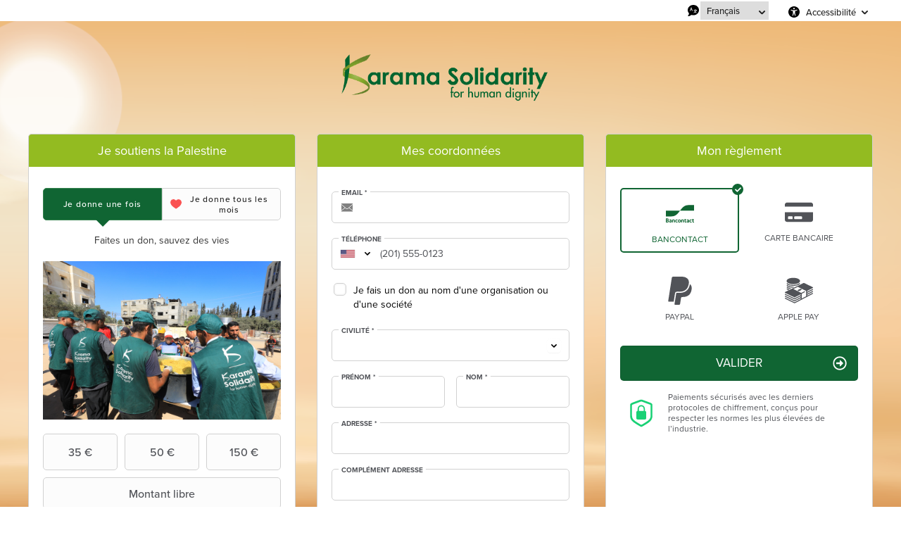

--- FILE ---
content_type: text/html;charset=UTF-8
request_url: https://secure.karama-solidarity.be/sos-palestine/~mon-don
body_size: 142152
content:
<!DOCTYPE html PUBLIC "-//W3C//DTD XHTML 1.0 Strict//EN" "http://www.w3.org/TR/xhtml1/DTD/xhtml1-strict.dtd">
<html xmlns="http://www.w3.org/1999/xhtml" xml:lang="fr_FR" lang="fr_FR">
<head>
<meta content="text/html; charset=UTF-8" http-equiv="content-type"/>
<title>Soutenez notre association</title>
<meta name="description" content="Soutenez notre association en effectuant un don" />
<meta name="keywords" content="association,don,dons,donner,soutenir" />
<link type="text/css" href="https://secure.karama-solidarity.be/themes/default/css/style_v2.css?hash=431af37a1d48fa5580562bd86e2a7121" rel="stylesheet" />

<script type="text/javascript">
// <![CDATA[
 const cacheVersion = "251021";
var gamonitoring_previous_page = sessionStorage.getItem('gamonitoring_previous_page') || document.referrer || "https:\/\/secure.karama-solidarity.be";
var gamonitoring_session_id = sessionStorage.getItem('gamonitoring_session_id') || String(Math.floor(Math.random() * 8999999999) + 1000000000)+'.'+String(Math.floor(Date.now()/1000));
var gamonitoring_v2_client_id = gamonitoring_session_id;
var gamonitoring_v2_session_id = gamonitoring_v2_client_id.replace(/^.*\./, '');

    var gamonitoring_sc = '';
    if(!sessionStorage.getItem('gamonitoring_session_id'))
        gamonitoring_sc = 'start';
    if(typeof(monitoringvga)=='undefined'){
        monitoringvga=1;
        monitoring_serialize=serialize=function(n){var e=[];for(var o in n)n.hasOwnProperty(o)&&n[o]&&e.push(encodeURIComponent(o)+"="+encodeURIComponent(n[o]));return e.join("&")};
        try{
            var head = document.getElementsByTagName('HEAD')[0];
            document.addEventListener('DOMContentLoaded', function(event) {
                

                    var monitoringparams = {z:Math.random(),cid:"secure.karama-solidarity.be\/"+gamonitoring_session_id,dl:"https:\/\/secure.karama-solidarity.be\/KARAM\/b:steps\/cid=64",sc:gamonitoring_sc,dr:gamonitoring_previous_page,cd:"2026-02-01:03.10.53-697eb62d92f84",dt:window.location.host+'/'+"donations",ul:"fr-FR",ds:"web",};
                    var inputs = document.querySelectorAll('input[type=hidden][name=context_form_id]'), i;
                    
                    var link_v2 = document.createElement('link');
                    monitoringparams.cid = gamonitoring_v2_client_id;
                    monitoringparams.sid = gamonitoring_v2_session_id;
                                        link_v2.rel = 'stylesheet';
                    link_v2.type = 'text/css';
                    link_v2.href = 'https://monitoring.iraiser.eu/v2/check.css?'+monitoring_serialize(monitoringparams);
                    head.appendChild(link_v2);
                    var input_v2_client_id = document.createElement("input");
                    input_v2_client_id.setAttribute("type", "hidden");
                    input_v2_client_id.setAttribute("name", "private_monitoring_v2_client_id");
                    input_v2_client_id.setAttribute("value", gamonitoring_v2_client_id);
                    var input_v2_session_id = document.createElement("input");
                    input_v2_session_id.setAttribute("type", "hidden");
                    input_v2_session_id.setAttribute("name", "private_monitoring_v2_session_id");
                    input_v2_session_id.setAttribute("value", gamonitoring_v2_session_id);
                
                for (i = 0; i < inputs.length; ++i) {
                    inputs[i].parentNode.insertBefore(input_v2_client_id, inputs[i]);
                    inputs[i].parentNode.insertBefore(input_v2_session_id, inputs[i]);
                }
              });
            window.onerror = function (eventOrMessage, url, lineNumber, colNumber, error) {
                
                var monitoringerrorparams = {z:Math.random(),cid:"secure.karama-solidarity.be\/"+gamonitoring_session_id,t:"event",ec:"JSError",ev:1,ea:"\/KARAM\/b:steps\/cid=64\/",};
                
                if (!eventOrMessage) {
                    return;
                }
                if (typeof eventOrMessage !== 'string') {
                    error = eventOrMessage.error;
                    url = eventOrMessage.filename || eventOrMessage.fileName;
                    lineNumber = eventOrMessage.lineno || eventOrMessage.lineNumber;
                    colNumber = eventOrMessage.colno || eventOrMessage.columnNumber;
                    eventOrMessage = eventOrMessage.message || eventOrMessage.name || error.message || error.name;
                }
                if (error && error.stack) {
                    eventOrMessage = [eventOrMessage, '; Stack: ', error.stack, '.'].join('');
                }
                var jsFile = (/[^/]+\.js/i.exec(url || '') || [])[0] || 'inline',
                eventOrMessage = eventOrMessage.replace(/https?\:\/\/[^/]+/gi, '').replace(/[?&]context_form_[^ &]+/gi, '');
                stack = [eventOrMessage, ' > ' + jsFile, ':', lineNumber || '?', ':', colNumber || '?'].join('').substring(0,450);
                monitoringerrorparams.ea += jsFile;
                monitoringerrorparams.el = stack;
                
                    
                    monitoringerrorparams.cid = gamonitoring_v2_client_id;
                    monitoringerrorparams.sid = gamonitoring_v2_session_id;
                    var link_v2 = document.createElement('link');
                    link_v2.rel = 'stylesheet';
                    link_v2.type = 'text/css';
                    link_v2.href = 'https://monitoring.iraiser.eu/v2/error.css?'+monitoring_serialize(monitoringerrorparams);
                    head.appendChild(link_v2);
                
            }
        } catch (error) {console.error(error);}
        sessionStorage.setItem('gamonitoring_previous_page',gamonitoring_previous_page);
        sessionStorage.setItem('gamonitoring_session_id',gamonitoring_session_id);
    }

// ]]>
</script><script type="text/javascript" src="https://secure.karama-solidarity.be/themes/default/js/jquery-1.11.2.min.js?hash=5790ead7ad3ba27397aedfa3d263b867" ></script>
<script type="text/javascript" src="https://secure.karama-solidarity.be/themes/default/js/jquery.patch.min.js?hash=8c3155becb5ec93b830922ca82081911" ></script>
<script type="text/javascript" src="https://secure.karama-solidarity.be/themes/default/js/jquery.cookie-1.0.min.js?hash=6f6ed3cd5486dbf3bb9143eea287a6a5" ></script>
<script type="text/javascript" src="https://secure.karama-solidarity.be/themes/default/js/dnterrors.min.js?hash=1586d12e73c06a1ca0d1c053f1d1a6dc" ></script>
<script type="text/javascript" src="https://secure.karama-solidarity.be/themes/default/js/jquery.config.min.js?hash=aae7bb01c8a0e6da615dd41aaafab4b5" ></script>
<script type="text/javascript" src="https://secure.karama-solidarity.be/themes/default/js/dynamic_form.min.js?hash=d0fa20a4d6821cc2aeba535277ff9b6e" ></script>
<script type="text/javascript" src="https://secure.karama-solidarity.be/themes/default/js/step1.min.js?hash=2dbbe0f03193125659b547063129a168" ></script>
<script type="text/javascript" src="https://secure.karama-solidarity.be/themes/default/js/step2.min.js?hash=0f75982f0b2e180e2ec2556454b7edb6" ></script>
<script type="text/javascript" src="https://secure.karama-solidarity.be/themes/default/js/step3.min.js?hash=50fc5d55ce1b79868b9a5036dc52d4b1" ></script>
<script type="text/javascript" src="https://secure.karama-solidarity.be/themes/default/js/steps.min.js?hash=676a05ab0f7d16e826b07dfee858008a" ></script>
<script type="text/javascript" src="https://secure.karama-solidarity.be/themes/default/js/payment_button.min.js?hash=b238dd83060ba9692f5ccd77a63835ac" ></script>
<script type="text/javascript" src="https://secure.karama-solidarity.be/themes/default/js/jquery.ir-priceinput.min.js?hash=07482ff72021c2c53278074abe52347f" ></script>
<script type="text/javascript" src="https://secure.karama-solidarity.be/themes/default/js/common.min.js?hash=6c6a82e3cb65befdefc60a9f79f1b6ea" ></script>
<script type="text/javascript">
// <![CDATA[
                 old_console_log = console.log;
                if(typeof $.cookie == 'undefined' || !$.cookie('DntManager')){
                    console.log = function(){};
                }
                if(typeof(String.prototype.replaceAll) == 'undefined') String.prototype.replaceAll = String.prototype.replace;
var ira_form_version = 'b';
Common.price_pattern = "1,22 \u20ac"
Common.price_default_currency = "EUR"
Common.price_campaign_currency = "EUR"
Common.price_currencies = {"EUR":"\u20ac","USD":"$","AED":"DH","AFN":"AFN","ALL":"Lek","AMD":"AMD","ANG":"ANG","AOA":"Kz","ARS":"$","AUD":"$","AWG":"AWG","AZN":"AZN","BAM":"KM","BBD":"BBD","BDT":"\u09f3","BGN":"\u043b\u0432","BHD":".\u062f.\u0628 ","BIF":"BIF","BMD":"BMD","BND":"B$","BOB":"BOB","BRL":"R$","BSD":"BSD","BTC":"BTC","BTN":"BTN","BWP":"BWP","BYN":"BYN","BYR":"p.","BZD":"BZD","CAD":"$","CDF":"CDF","CHF":"CHF","CLF":"CLF","CLP":"$","CNY":"CN\u00a5","COP":"$","CRC":"CRC","CUC":"CUC","CUP":"CUP","CVE":"CVE","CYP":"\u00a3","CZK":"K\u010d","DJF":"DJF","DKK":"DKK","DOP":"DOP","DZD":"D.A.","EGP":"E\u00a3","ERN":"ERN","ETB":"ETB","FJD":"FJD","FKP":"FKP","GBP":"\u00a3","GEL":"GEL","GGP":"GGP","GHS":"GH\u20b5","GIP":"GIP","GMD":"GMD","GNF":"GNF","GTQ":"Q","GYD":"GYD","HKD":"$","HNL":"HNL","HRK":"kn","HTG":"HTG","HUF":"Ft","IDR":"Rp","ILS":"\u20aa","IMP":"IMP","INR":"\u20b9","IQD":"\u062f.\u0639","IRR":"IRR","ISK":"kr","JEP":"JEP","JMD":"JMD","JOD":"\u062f.\u0623","JPY":"\u00a5","KES":"KES","KGS":"KGS","KHR":"KHR","KMF":"KMF","KPW":"KPW","KRW":"\u20a9","KWD":"\u062f.\u0643 ","KYD":"KYD","KZT":"KZT","LAK":"LAK","LBP":"\u0644.\u0644.","LKR":"LKR","LRD":"LRD","LSL":"LSL","LTL":"LTL","LVL":"LVL","LYD":"LYD","MAD":"\u062f.\u0645","MDL":"MDL","MGA":"MGA","MKD":"\u0434\u0435\u043d","MMK":"MMK","MNT":"MNT","MOP":"MOP","MRO":"MRO","MUR":"MUR","MVR":"MVR","MWK":"MWK","MXN":"MX$","MYR":"RM","MZN":"MZN","NAD":"NAD","NGN":"\u20a6","NIO":"NIO","NOK":"kr","NPR":"NPR","NZD":"$","OMR":"\u0631.\u0639.","PAB":"PAB","PEN":"S\/.","PGK":"PGK","PHP":"\u20b1","PKR":"\u20a8","PLN":"z\u0142","PYG":"Gs","QAR":"QR","RON":"RON","RSD":"RSD","RUB":"\u0440\u0443\u0431","RWF":"RF","SAR":"SR","SBD":"SBD","SCR":"SCR","SDG":"SDG","SEK":"kr","SGD":"$","SHP":"SHP","SLL":"SLL","SOS":"SOS","SRD":"SRD","STD":"STD","SVC":"SVC","SYP":"SYP","SZL":"SZL","THB":"\u0e3f","TJS":"TJS","TMT":"TMT","TND":"DT","TOP":"TOP","TRY":"\u20ba","TTD":"TTD","TWD":"TWD","TZS":"TZS","UAH":"\u20b4","UGX":"UGX","UYU":"$U","UZS":"UZS","VEF":"VEF","VES":"Bs. S","VND":"\u20ab","VUV":"VUV","WST":"WST","XAF":"FCFA","XAG":"XAG","XAU":"XAU","XCD":"XCD","XDR":"XDR","XOF":"CFA","XPF":"XPF","YER":"YER","ZAR":"R","ZMK":"ZMK","ZMW":"ZK","ZWL":"ZWL"}
Common.price_rates = {"AED":4.262075,"AFN":77.002489,"ALL":96.690568,"AMD":444.164327,"ANG":2.077424,"AOA":1064.212767,"ARS":1628.729129,"AUD":1.780107,"AWG":2.093318,"AZN":1.969806,"BAM":1.955643,"BBD":2.340112,"BDT":141.978597,"BGN":1.956439,"BHD":0.43751,"BIF":3429.165494,"BMD":1.160537,"BND":1.512752,"BOB":8.028355,"BRL":6.14643,"BSD":1.161787,"BTC":1.2130199e-5,"BTN":103.026726,"BWP":16.540315,"BYN":3.963182,"BYR":22746.52114,"BZD":2.336712,"CAD":1.627386,"CDF":2523.006741,"CHF":0.922592,"CLF":0.027514,"CLP":1079.380397,"CNY":8.239289,"CNH":8.250656,"COP":4355.262476,"CRC":582.343194,"CUC":1.160537,"CUP":30.754225,"CVE":110.256145,"CZK":24.16957,"DJF":206.893384,"DKK":7.467584,"DOP":74.8327,"DZD":151.074488,"EGP":54.633083,"ERN":17.408052,"ETB":180.01024,"EUR":1,"FJD":2.644284,"FKP":0.880742,"GBP":0.881335,"GEL":3.130583,"GGP":0.880742,"GHS":12.721978,"GIP":0.880742,"GMD":84.141713,"GNF":10085.016234,"GTQ":8.905285,"GYD":243.04048,"HKD":9.021607,"HNL":30.565018,"HRK":7.534553,"HTG":152.20712,"HUF":384.01756,"IDR":19429.126717,"ILS":3.75155,"IMP":0.880742,"INR":102.843052,"IQD":1522.077756,"IRR":48858.598822,"ISK":147.400083,"JEP":0.880742,"JMD":186.601798,"JOD":0.822853,"JPY":179.62962,"KES":150.288316,"KGS":101.489021,"KHR":4660.585532,"KMF":492.067632,"KPW":1044.482541,"KRW":1695.775419,"KWD":0.355971,"KYD":0.968222,"KZT":609.011088,"LAK":25211.975129,"LBP":104044.243807,"LKR":356.371378,"LRD":210.873064,"LSL":19.9263,"LTL":3.426764,"LVL":0.701997,"LYD":6.338491,"MAD":10.742637,"MDL":19.612425,"MGA":5194.493291,"MKD":61.572049,"MMK":2436.926259,"MNT":4146.529654,"MOP":9.302153,"MRU":46.005512,"MUR":53.176081,"MVR":17.880119,"MWK":2014.603481,"MXN":21.255272,"MYR":4.816569,"MZN":74.216279,"NAD":19.9263,"NGN":1675.629447,"NIO":42.759513,"NOK":11.710885,"NPR":164.83992,"NZD":2.047037,"OMR":0.44623,"PAB":1.161807,"PEN":3.917985,"PGK":4.912521,"PHP":68.376529,"PKR":328.422263,"PLN":4.225636,"PYG":8186.342523,"QAR":4.23506,"RON":5.08466,"RSD":117.17469,"RUB":94.270301,"RWF":1688.735269,"SAR":4.352201,"SBD":9.567655,"SCR":16.984075,"SDG":698.061276,"SEK":10.946787,"SGD":1.5107,"SHP":0.870703,"SLE":27.151261,"SLL":24335.874118,"SOS":662.835342,"SRD":44.784538,"STD":24020.768497,"STN":24.49761,"SVC":10.166184,"SYP":12831.831708,"SZL":19.917971,"THB":37.682727,"TJS":10.723939,"TMT":4.073484,"TND":3.416326,"TOP":2.794294,"TRY":49.128659,"TTD":7.878367,"TWD":36.171382,"TZS":2836.214941,"UAH":48.825337,"UGX":4147.666885,"USD":1.160537,"UYU":46.226287,"UZS":13987.87658,"VES":274.075619,"VND":30585.947175,"VUV":141.7722,"WST":3.26542,"XAF":655.893019,"XAG":0.022763,"XAU":0.000284,"XCD":3.136408,"XCG":2.093932,"XDR":0.81572,"XOF":655.901496,"XPF":119.331742,"YER":276.817022,"ZAR":19.794429,"ZMK":10446.222434,"ZMW":26.112903,"ZWL":373.692374,"CYP":1.7086,"SSP":633.704955,"VEF":3902666.416477}
Common.price_currency_position = "right"
Common.price_frequency_texts = {"once":"Je donne une fois","regular":"Je donne tous les mois"}
Common.campaign_default_frequency = "once"
Step1.tax_reduction_rates =    {"ir":[30,0],"isf":[75,0],"corp":[60],"custom1":[],"custom2":[]};
Step1.tax_reduction_ceils =    {"ir":[408130],"isf":[50000],"corp":[],"custom1":[],"custom2":[]};
Step1.tax_reduction_notices =  {"ir":"\u00e0 hauteur de 10% de l'ensemble de vos revenus nets","isf":"","corp":"\u00e0 hauteur de 5\u2030 du chiffre d'affaires annuel","custom1":"","custom2":""};
Step1.tax_reduction_triggers = {"ir":"40","isf":"0","corp":"0","custom1":"0","custom2":"0"};
Step1.active_tax_reduction = 0;
Step1.adapt_tax_bloc = false;
Step1.tax_info = "Votre don ne vous co\u00fbte r\u00e9ellement que <strong><span class='price'><data class='price_amount'>%s<\/data>&nbsp;<data class='price_currency'>\u20ac<\/data><\/span><\/strong> apr\u00e8s r\u00e9duction fiscale (r\u00e9duction de <span class='price'><data class='price_amount'>%d<\/data>&nbsp;<data class='price_currency'>\u20ac<\/data><\/span>[notice])";
Step1.is_french_isf = 0;
Step1.is_tipping_campaign = 0;

Step1.amount_equivalences = {"once":[],"regular":[]}
Step1.decimal_sep = ",";
Step1.min_once_amount = 0;
Step1.max_once_amount = 10000;
Step1.min_regular_amount = 0;
Step1.max_regular_amount = 10000;
DntErrors.errorMsg.errors = "%s erreurs ont \u00e9t\u00e9 trouv\u00e9es dans le formulaire";
DntErrors.errorMsg.error = "1 erreur a \u00e9t\u00e9 trouv\u00e9e dans le formulaire";
DntErrors.errorMsg.choose_amount = "Vous devez choisir un montant pour votre don";
DntErrors.errorMsg.min_once_amount = "En raison de frais de traitement, le montant minimum accept\u00e9 pour un don est de {min_amount_with_currency} ";
DntErrors.errorMsg.max_once_amount = "Votre don ne peut pas \u00eatre sup\u00e9rieur \u00e0 {max_amount_with_currency} ";
DntErrors.errorMsg.min_regular_amount = "En raison de frais de traitement, le montant minimum accept\u00e9 pour un don est de {min_amount_with_currency} ";
DntErrors.errorMsg.max_regular_amount = "Votre don ne peut pas \u00eatre sup\u00e9rieur \u00e0 {max_amount_with_currency} ";
DntErrors.errorMsg.errors = "%s erreurs ont \u00e9t\u00e9 trouv\u00e9es dans le formulaire";
DntErrors.errorMsg.error = "1 erreur a \u00e9t\u00e9 trouv\u00e9e dans le formulaire";
DntErrors.errorMsg.qualification = "Le champ \u00ab %s \u00bb est obligatoire";
DntErrors.errorMsg.firstname = "Vous devez saisir votre pr\u00e9nom";
DntErrors.errorMsg.lastname = "Vous devez saisir votre nom";
DntErrors.errorMsg.email = "Vous devez saisir une adresse email valide";
DntErrors.errorMsg.company = "La raison sociale ne doit pas d\u00e9passer 70 caract\u00e8res";
DntErrors.errorMsg.company_siren = "Le SIREN est vide ou invalide";
DntErrors.errorMsg.company_status = "La forme juridique est vide ou inconnue";
DntErrors.errorMsg.address1 = "Vous devez saisir votre adresse";
DntErrors.errorMsg.postcode = "Vous devez saisir votre code postal (10 caract\u00e8res maximum)";
DntErrors.errorMsg.city = "Vous devez saisir votre ville";
DntErrors.errorMsg.civility = "Vous devez s\u00e9lectionner votre civilit\u00e9";
DntErrors.errorMsg.errors = "%s erreurs ont \u00e9t\u00e9 trouv\u00e9es dans le formulaire";
DntErrors.errorMsg.error = "1 erreur a \u00e9t\u00e9 trouv\u00e9e dans le formulaire";
DntErrors.errorMsg.cardtype = "S\u00e9lectionnez votre type de carte bancaire";
DntErrors.errorMsg.cardnumber = "Saisissez correctement les chiffres de votre carte bancaire";
DntErrors.errorMsg.cardscode = DntErrors.errorMsg.scode = "Saisissez correctement les chiffres du code de s\u00e9curit\u00e9 situ\u00e9s au dos de votre carte bancaire";
DntErrors.errorMsg.cardmonth = "S\u00e9lectionnez le mois d'expiration de votre carte bancaire";
DntErrors.errorMsg.cardyear = "S\u00e9lectionnez l'ann\u00e9e d'expiration de votre carte bancaire";
DntErrors.errorMsg.gocardless = "Ce mode de paiement implique un montant inf\u00e9rieur \u00e0 5000\u20ac. Merci de diminuer le montant ou de s\u00e9lectionner un autre moyen de paiement";

Step2.failed_dnt_url = "/index.php?module=donations&action=xhr:attemptSave";
form_context_lang = "fr_FR";
form_context_cid = "64";

Step3.alert_msg = "";
Step3.modal_qualif = "0";
Step3.modal_qualif_url = "/index.php?module=donations&action=default:modalQualification";
Step3.modal_save_card = "0";
Step3.modal_save_card_url = "/index.php?module=donations&action=default:modalSaveCard";
Step3.modal_save_card_set_url = "/index.php?context_form_id=form_8bb19bdde2b16926df2e207b0a30e4e1cd09edb1_697eb62d8f0860.62678377&module=donations&action=default:setSaveCard";

Step3.cards_mastercard_length=16;
Step3.cards_mastercard_cvvlength=3;
Step3.cards_mastercard_hasalias=1;
Step3.cards_visa_length=16;
Step3.cards_visa_cvvlength=3;
Step3.cards_visa_hasalias=1;


$(document).ready(function() {
    Step1.init();
    Step2.init();
    Steps.init();
    Steps.submit();
    
});

organisation_name = "Karama Solidarity";
try{ var ira_context_infos = {"form_id":"form_8bb19bdde2b16926df2e207b0a30e4e1cd09edb1_697eb62d8f0860.62678377","campaign":"64","version":"b","lang":"fr_FR","amount":{"amount":null,"amount_donation":0,"frequency":null,"free_amount":null,"currency":null,"log":null},"reserved":"[]","affectation":null,"_cpn_name_":"sos-palestine"}; console.warn(ira_context_infos); }catch(err){}
// ]]>
</script><meta name="viewport" content="width=device-width" />
<link rel="canonical" href="https://secure.karama-solidarity.be/~share?cid=64&lang=fr_FR" />
<style type="text/css">



body {
    background:  url(/cdn.iraiser.eu/iI/p4yQdkgKxWpkVr+0uIQ==/default/origin/APlandetravail1.png);    
}

#header {
        }

</style>

<link rel="icon" href="/cdn.iraiser.eu/iI/p4yQdkgKxWpkVr+0uIQ==/default/origin/kPlandetravail1-benallal.png">
<script type='text/javascript'>
    optionsGlobal = "";
    optionsCampaign = {"theme":"arya","active_theme":"1","version":"4","font":"","font_title":"","fontsize":"15","wedge":"5","--body-background-color":"#FFFFFF","donation_grid":"1","purchase_grid":"2","layout":"1","1_column_direction":"2","widgets_footer":"2","hide_reassurance_1":"1","hide_reassurance_2":"1","hide_reassurance_3":"1","security_info_new":"1","hide_mobile_reassurance_1":"0","hide_mobile_reassurance_2":"0","hide_mobile_reassurance_3":"0","widgets_header":"1","logo_position":"2","widgets_progress_bar":"false","live_counter":"false","live_counter_map_sum":"","live_counter_map_count":"","widgets_progress_bar_currency":"","widgets_color_progress_bar_goal":"#FFFFFF","widgets_progress_bar_goal":"","widgets_progress_bar_add_amount":"","widgets_progress_bar_add_donors":"","widgets_progress_bar_promt_amount":"","widgets_progress_bar_text":"<h1><span style=\"font-size:24px;\"><strong><span style=\"color:#006400;\">Pourquoi soutenir ce projet ?<\/span><\/strong><\/span><\/h1>\r\n\u00a0\r\n\r\n<p><span style=\"font-size:20px;\"><span style=\"color:#006400;\">De l\u2019aide humanitaire en\u00a0Ethiopie, Somalie et Kenya<\/span><\/span><br \/>\r\n\u00a0<\/p>\r\n\r\n<p><span style=\"font-size:20px;\"><span style=\"color:#006400;\">La Corne de l\u2019Afrique\u00a0souffre de la pire s&eacute;cheresse\u00a0depuis 70 ans.<br \/>\r\n<br \/>\r\nLes r&eacute;coltes ont &eacute;t&eacute; mauvaises et des millions de t&ecirc;tes de b&eacute;tail ont p&eacute;ri.<br \/>\r\n<br \/>\r\nLes moyens de subsistance sont ruin&eacute;s, des millions d\u2019enfants souffrent de malnutrition et des personnes meurent de faim.<\/span><\/span><\/p>\r\n\r\n<p><span style=\"font-size:20px;\"><span style=\"color:#006400;\">La r&eacute;alit&eacute; de la situation sur le terrain est effrayante. La population est au bord de la famine.<br \/>\r\n<br \/>\r\nNous avons d&eacute;sesp&eacute;r&eacute;ment besoin de votre soutien pour aider les personnes touch&eacute;es par la s&eacute;cheresse.<\/span><\/span><\/p>\r\n<br \/>\r\n<br \/>\r\n\u00a0<br \/>\r\n<iframe height=\"315\" src=\"https:\/\/www.youtube.com\/embed\/apwFdzHzfdA\" width=\"560\"><\/iframe>","widgets_progress_bar_text_fr_FR":"<h1><span style=\"font-size:24px;\"><strong><span style=\"color:#006400;\">Pourquoi soutenir ce projet ?<\/span><\/strong><\/span><\/h1>\r\n\u00a0\r\n\r\n<p><span style=\"font-size:20px;\"><span style=\"color:#006400;\">De l\u2019aide humanitaire en\u00a0Ethiopie, Somalie et Kenya<\/span><\/span><br \/>\r\n\u00a0<\/p>\r\n\r\n<p><span style=\"font-size:20px;\"><span style=\"color:#006400;\">La Corne de l\u2019Afrique\u00a0souffre de la pire s&eacute;cheresse\u00a0depuis 70 ans.<br \/>\r\n<br \/>\r\nLes r&eacute;coltes ont &eacute;t&eacute; mauvaises et des millions de t&ecirc;tes de b&eacute;tail ont p&eacute;ri.<br \/>\r\n<br \/>\r\nLes moyens de subsistance sont ruin&eacute;s, des millions d\u2019enfants souffrent de malnutrition et des personnes meurent de faim.<\/span><\/span><\/p>\r\n\r\n<p><span style=\"font-size:20px;\"><span style=\"color:#006400;\">La r&eacute;alit&eacute; de la situation sur le terrain est effrayante. La population est au bord de la famine.<br \/>\r\n<br \/>\r\nNous avons d&eacute;sesp&eacute;r&eacute;ment besoin de votre soutien pour aider les personnes touch&eacute;es par la s&eacute;cheresse.<\/span><\/span><\/p>\r\n<br \/>\r\n<br \/>\r\n\u00a0<br \/>\r\n<iframe height=\"315\" src=\"https:\/\/www.youtube.com\/embed\/apwFdzHzfdA\" width=\"560\"><\/iframe>","widgets_progress_bar_text_nl_NL":"","widgets_progress_bar_text_tr_TR":"","widgets_last_donors":"false","widgets_color_last_donors":"#93BB21","widgets_last_donors_filter":"","widgets_last_donors_text":"","widgets_last_donors_text_fr_FR":"","widgets_last_donors_text_nl_NL":"","widgets_last_donors_text_tr_TR":"","widgets_cookies_banner":"false","widgets_color_cookies_banner":"#93BB21","widgets_cookies_banner_text":"","widgets_cookies_banner_text_fr_FR":"","widgets_cookies_banner_text_nl_NL":"","widgets_cookies_banner_text_tr_TR":"","widgets_cookies_banner_button":"","widgets_cookies_banner_button_fr_FR":"","widgets_cookies_banner_button_nl_NL":"","widgets_cookies_banner_button_tr_TR":"","widgets_most_popular_once":"true","widgets_most_popular_once_amount":"","widgets_most_popular_once_title":"","widgets_most_popular_once_title_fr_FR":"","widgets_most_popular_once_title_nl_NL":"","widgets_most_popular_once_title_tr_TR":"","widgets_most_popular_once_text":"","widgets_most_popular_once_text_fr_FR":"","widgets_most_popular_once_text_nl_NL":"","widgets_most_popular_once_text_tr_TR":"","widgets_most_popular_regular":"true","widgets_most_popular_regular_amount":"","widgets_most_popular_regular_title":"","widgets_most_popular_regular_title_fr_FR":"","widgets_most_popular_regular_title_nl_NL":"","widgets_most_popular_regular_title_tr_TR":"","widgets_most_popular_regular_text":"","widgets_most_popular_regular_text_fr_FR":"","widgets_most_popular_regular_text_nl_NL":"","widgets_most_popular_regular_text_tr_TR":"","--main-action-color":"#106533","--main-action-color-lighter":"#35834e","--description-color":"","--information-color":"#93BB21","--column-background-color":"","--banner-color":"#106533","--banner-color-darker":"#002800"};
    campaign_id = "64";
    context_lang = "fr_FR";
    campaign_stats = {"count":"38585","sum":"221996125","min":"100","max":"500000","avg":"57.53","progress":"100","last_donators":[{"firstname":"Flore","total":"1000","currency":"EUR","date":"2026-01-31 23:57:00","campaign":"64","city":"COMINES","message":"","avatar":""},{"firstname":"Loubna","total":"2000","currency":"EUR","date":"2026-01-31 23:40:00","campaign":"64","city":"BUIZINGEN","message":"","avatar":""},{"firstname":"Fatima","total":"100","currency":"EUR","date":"2026-01-31 22:56:00","campaign":"64","city":"GRIMBERGEN","message":"","avatar":""},{"firstname":"Donia","total":"3500","currency":"EUR","date":"2026-01-31 22:39:00","campaign":"64","city":"ASSE","message":"","avatar":""},{"firstname":"Aziz","total":"10000","currency":"EUR","date":"2026-01-31 21:41:00","campaign":"64","city":"DILSEN","message":"","avatar":""},{"firstname":"Sara","total":"3243","currency":"EUR","date":"2026-01-31 21:14:00","campaign":"64","city":"ANTWERPEN","message":"","avatar":""},{"firstname":"Assia","total":"2500","currency":"EUR","date":"2026-01-31 20:35:00","campaign":"64","city":"TUBIZE","message":"","avatar":""},{"firstname":"Yassine","total":"18100","currency":"EUR","date":"2026-01-31 19:54:00","campaign":"64","city":"DILBEEK","message":"","avatar":""},{"firstname":"Obzba","total":"128","currency":"EUR","date":"2026-01-31 19:32:00","campaign":"64","city":"ZBZBE","message":"","avatar":""},{"firstname":"Rosalia","total":"2000","currency":"EUR","date":"2026-01-31 19:11:00","campaign":"64","city":"QUAREGNON","message":"","avatar":""},{"firstname":"Mohamed","total":"7400","currency":"EUR","date":"2026-01-31 18:37:00","campaign":"64","city":"ASSE ZELLIK","message":"","avatar":""},{"firstname":"Jad","total":"5000","currency":"EUR","date":"2026-01-31 18:16:00","campaign":"64","city":"BRUXELLES","message":"","avatar":""},{"firstname":"Sabah","total":"393","currency":"EUR","date":"2026-01-31 18:10:00","campaign":"64","city":"BRUXELLES","message":"","avatar":""},{"firstname":"Touria","total":"15000","currency":"EUR","date":"2026-01-31 17:33:00","campaign":"64","city":"HOEILAART","message":"","avatar":""},{"firstname":"Zakaria","total":"5000","currency":"EUR","date":"2026-01-31 17:23:00","campaign":"64","city":"BRUXELLES","message":"","avatar":""},{"firstname":"Ibtissam","total":"500","currency":"EUR","date":"2026-01-31 16:41:00","campaign":"64","city":"KINROOI","message":"","avatar":""},{"firstname":"Ma\u00efssa","total":"200","currency":"EUR","date":"2026-01-31 16:03:00","campaign":"64","city":"DILBEEK","message":"","avatar":""},{"firstname":"Hanene","total":"3500","currency":"EUR","date":"2026-01-31 15:49:00","campaign":"64","city":"MARCINELLE","message":"","avatar":""},{"firstname":"Selin","total":"1500","currency":"EUR","date":"2026-01-31 15:21:00","campaign":"64","city":"LANKLAAR","message":"","avatar":""},{"firstname":"Nahima","total":"5000","currency":"EUR","date":"2026-01-31 14:23:00","campaign":"64","city":"BRUXELLES","message":"","avatar":""},{"firstname":"Hasna","total":"3000","currency":"EUR","date":"2026-01-31 14:19:00","campaign":"64","city":"GENK","message":"","avatar":""},{"firstname":"Nourdine","total":"1000","currency":"EUR","date":"2026-01-31 14:12:00","campaign":"64","city":"PEUTIE","message":"","avatar":""},{"firstname":"Lamia","total":"5000","currency":"EUR","date":"2026-01-31 14:09:00","campaign":"64","city":"BRUXELLES","message":"","avatar":""},{"firstname":"Sahra","total":"5000","currency":"EUR","date":"2026-01-31 14:08:00","campaign":"64","city":"LIEGE","message":"","avatar":""},{"firstname":"Dounia","total":"3109","currency":"EUR","date":"2026-01-31 12:31:00","campaign":"64","city":"BRUXELLES","message":"","avatar":""},{"firstname":"Zerin","total":"3500","currency":"EUR","date":"2026-01-31 12:00:00","campaign":"64","city":"LAEKEN","message":"","avatar":""},{"firstname":"Audrey","total":"500","currency":"EUR","date":"2026-01-31 09:38:00","campaign":"64","city":"BAUDOUR","message":"","avatar":""},{"firstname":"Manar","total":"3500","currency":"EUR","date":"2026-01-31 09:28:00","campaign":"64","city":"MECHELEN","message":"","avatar":""},{"firstname":"Jamal","total":"15000","currency":"EUR","date":"2026-01-31 01:40:00","campaign":"64","city":"GRIMBERGEN","message":"","avatar":""},{"firstname":"Aur\u00e9lie","total":"2000","currency":"EUR","date":"2026-01-31 00:12:00","campaign":"64","city":"BERCHEM-SAINTE-AGATHE","message":"","avatar":""},{"firstname":"Ibtissam","total":"1000","currency":"EUR","date":"2026-01-30 23:18:00","campaign":"64","city":"KINROOI","message":"","avatar":""},{"firstname":"Moez","total":"9000","currency":"EUR","date":"2026-01-30 22:50:00","campaign":"64","city":"BRUXELLES","message":"","avatar":""},{"firstname":"Schaharazade","total":"1000","currency":"EUR","date":"2026-01-30 22:33:00","campaign":"64","city":"FOREST","message":"","avatar":""},{"firstname":"Rachid","total":"5000","currency":"EUR","date":"2026-01-30 22:33:00","campaign":"64","city":"BRUXELLES","message":"","avatar":""},{"firstname":"Rachid","total":"5000","currency":"EUR","date":"2026-01-30 22:30:00","campaign":"64","city":"BRUXELLES","message":"","avatar":""},{"firstname":"hicham","total":"900","currency":"EUR","date":"2026-01-30 20:39:00","campaign":"64","city":"ANVERS","message":"","avatar":""},{"firstname":"Akram","total":"2500","currency":"EUR","date":"2026-01-30 17:07:00","campaign":"64","city":"ANTWERPEN","message":"","avatar":""},{"firstname":"Sara","total":"1000","currency":"EUR","date":"2026-01-30 16:47:00","campaign":"64","city":"SINT NIKLAAS","message":"","avatar":""},{"firstname":"Melissa","total":"901","currency":"EUR","date":"2026-01-30 16:23:00","campaign":"64","city":"ETTERBEEK","message":"","avatar":""},{"firstname":"Hanan","total":"1000","currency":"EUR","date":"2026-01-30 15:00:00","campaign":"64","city":"EVERE","message":"","avatar":""},{"firstname":"Farah","total":"2000","currency":"EUR","date":"2026-01-30 14:37:00","campaign":"64","city":"VILVORDE","message":"","avatar":""},{"firstname":"Marwan","total":"500","currency":"EUR","date":"2026-01-30 13:59:00","campaign":"64","city":"MACHELEN","message":"","avatar":""},{"firstname":"Yassine","total":"3500","currency":"EUR","date":"2026-01-30 13:57:00","campaign":"64","city":"BRUXELLES","message":"","avatar":""},{"firstname":"Lamia","total":"3500","currency":"EUR","date":"2026-01-30 13:54:00","campaign":"64","city":"BRUXELLES","message":"","avatar":""},{"firstname":"Fatih","total":"3500","currency":"EUR","date":"2026-01-30 12:53:00","campaign":"64","city":"SCHAERBEEK","message":"","avatar":""},{"firstname":"Rouchdi","total":"1500","currency":"EUR","date":"2026-01-30 12:52:00","campaign":"64","city":"LOT","message":"","avatar":""},{"firstname":"La\u00efla","total":"10000","currency":"EUR","date":"2026-01-30 12:40:00","campaign":"64","city":"FOREST","message":"","avatar":""},{"firstname":"Hamza","total":"5000","currency":"EUR","date":"2026-01-30 11:35:00","campaign":"64","city":"MACHELEN","message":"","avatar":""},{"firstname":"Fatiha","total":"3500","currency":"EUR","date":"2026-01-30 11:15:00","campaign":"64","city":"GENK","message":"","avatar":""},{"firstname":"Najat","total":"20500","currency":"EUR","date":"2026-01-30 11:07:00","campaign":"64","city":"GENT","message":"","avatar":""}],"date_cache":"2026-02-01"};
    campaign_stats_last_donators = [{"firstname":"Flore","total":"1000","currency":"EUR","date":"2026-01-31 23:57:00","campaign":"64","city":"COMINES","message":"","avatar":""},{"firstname":"Loubna","total":"2000","currency":"EUR","date":"2026-01-31 23:40:00","campaign":"64","city":"BUIZINGEN","message":"","avatar":""},{"firstname":"Fatima","total":"100","currency":"EUR","date":"2026-01-31 22:56:00","campaign":"64","city":"GRIMBERGEN","message":"","avatar":""},{"firstname":"Donia","total":"3500","currency":"EUR","date":"2026-01-31 22:39:00","campaign":"64","city":"ASSE","message":"","avatar":""},{"firstname":"Aziz","total":"10000","currency":"EUR","date":"2026-01-31 21:41:00","campaign":"64","city":"DILSEN","message":"","avatar":""},{"firstname":"Sara","total":"3243","currency":"EUR","date":"2026-01-31 21:14:00","campaign":"64","city":"ANTWERPEN","message":"","avatar":""},{"firstname":"Assia","total":"2500","currency":"EUR","date":"2026-01-31 20:35:00","campaign":"64","city":"TUBIZE","message":"","avatar":""},{"firstname":"Yassine","total":"18100","currency":"EUR","date":"2026-01-31 19:54:00","campaign":"64","city":"DILBEEK","message":"","avatar":""},{"firstname":"Obzba","total":"128","currency":"EUR","date":"2026-01-31 19:32:00","campaign":"64","city":"ZBZBE","message":"","avatar":""},{"firstname":"Rosalia","total":"2000","currency":"EUR","date":"2026-01-31 19:11:00","campaign":"64","city":"QUAREGNON","message":"","avatar":""},{"firstname":"Mohamed","total":"7400","currency":"EUR","date":"2026-01-31 18:37:00","campaign":"64","city":"ASSE ZELLIK","message":"","avatar":""},{"firstname":"Jad","total":"5000","currency":"EUR","date":"2026-01-31 18:16:00","campaign":"64","city":"BRUXELLES","message":"","avatar":""},{"firstname":"Sabah","total":"393","currency":"EUR","date":"2026-01-31 18:10:00","campaign":"64","city":"BRUXELLES","message":"","avatar":""},{"firstname":"Touria","total":"15000","currency":"EUR","date":"2026-01-31 17:33:00","campaign":"64","city":"HOEILAART","message":"","avatar":""},{"firstname":"Zakaria","total":"5000","currency":"EUR","date":"2026-01-31 17:23:00","campaign":"64","city":"BRUXELLES","message":"","avatar":""},{"firstname":"Ibtissam","total":"500","currency":"EUR","date":"2026-01-31 16:41:00","campaign":"64","city":"KINROOI","message":"","avatar":""},{"firstname":"Ma\u00efssa","total":"200","currency":"EUR","date":"2026-01-31 16:03:00","campaign":"64","city":"DILBEEK","message":"","avatar":""},{"firstname":"Hanene","total":"3500","currency":"EUR","date":"2026-01-31 15:49:00","campaign":"64","city":"MARCINELLE","message":"","avatar":""},{"firstname":"Selin","total":"1500","currency":"EUR","date":"2026-01-31 15:21:00","campaign":"64","city":"LANKLAAR","message":"","avatar":""},{"firstname":"Nahima","total":"5000","currency":"EUR","date":"2026-01-31 14:23:00","campaign":"64","city":"BRUXELLES","message":"","avatar":""},{"firstname":"Hasna","total":"3000","currency":"EUR","date":"2026-01-31 14:19:00","campaign":"64","city":"GENK","message":"","avatar":""},{"firstname":"Nourdine","total":"1000","currency":"EUR","date":"2026-01-31 14:12:00","campaign":"64","city":"PEUTIE","message":"","avatar":""},{"firstname":"Lamia","total":"5000","currency":"EUR","date":"2026-01-31 14:09:00","campaign":"64","city":"BRUXELLES","message":"","avatar":""},{"firstname":"Sahra","total":"5000","currency":"EUR","date":"2026-01-31 14:08:00","campaign":"64","city":"LIEGE","message":"","avatar":""},{"firstname":"Dounia","total":"3109","currency":"EUR","date":"2026-01-31 12:31:00","campaign":"64","city":"BRUXELLES","message":"","avatar":""},{"firstname":"Zerin","total":"3500","currency":"EUR","date":"2026-01-31 12:00:00","campaign":"64","city":"LAEKEN","message":"","avatar":""},{"firstname":"Audrey","total":"500","currency":"EUR","date":"2026-01-31 09:38:00","campaign":"64","city":"BAUDOUR","message":"","avatar":""},{"firstname":"Manar","total":"3500","currency":"EUR","date":"2026-01-31 09:28:00","campaign":"64","city":"MECHELEN","message":"","avatar":""},{"firstname":"Jamal","total":"15000","currency":"EUR","date":"2026-01-31 01:40:00","campaign":"64","city":"GRIMBERGEN","message":"","avatar":""},{"firstname":"Aur\u00e9lie","total":"2000","currency":"EUR","date":"2026-01-31 00:12:00","campaign":"64","city":"BERCHEM-SAINTE-AGATHE","message":"","avatar":""},{"firstname":"Ibtissam","total":"1000","currency":"EUR","date":"2026-01-30 23:18:00","campaign":"64","city":"KINROOI","message":"","avatar":""},{"firstname":"Moez","total":"9000","currency":"EUR","date":"2026-01-30 22:50:00","campaign":"64","city":"BRUXELLES","message":"","avatar":""},{"firstname":"Schaharazade","total":"1000","currency":"EUR","date":"2026-01-30 22:33:00","campaign":"64","city":"FOREST","message":"","avatar":""},{"firstname":"Rachid","total":"5000","currency":"EUR","date":"2026-01-30 22:33:00","campaign":"64","city":"BRUXELLES","message":"","avatar":""},{"firstname":"Rachid","total":"5000","currency":"EUR","date":"2026-01-30 22:30:00","campaign":"64","city":"BRUXELLES","message":"","avatar":""},{"firstname":"hicham","total":"900","currency":"EUR","date":"2026-01-30 20:39:00","campaign":"64","city":"ANVERS","message":"","avatar":""},{"firstname":"Akram","total":"2500","currency":"EUR","date":"2026-01-30 17:07:00","campaign":"64","city":"ANTWERPEN","message":"","avatar":""},{"firstname":"Sara","total":"1000","currency":"EUR","date":"2026-01-30 16:47:00","campaign":"64","city":"SINT NIKLAAS","message":"","avatar":""},{"firstname":"Melissa","total":"901","currency":"EUR","date":"2026-01-30 16:23:00","campaign":"64","city":"ETTERBEEK","message":"","avatar":""},{"firstname":"Hanan","total":"1000","currency":"EUR","date":"2026-01-30 15:00:00","campaign":"64","city":"EVERE","message":"","avatar":""},{"firstname":"Farah","total":"2000","currency":"EUR","date":"2026-01-30 14:37:00","campaign":"64","city":"VILVORDE","message":"","avatar":""},{"firstname":"Marwan","total":"500","currency":"EUR","date":"2026-01-30 13:59:00","campaign":"64","city":"MACHELEN","message":"","avatar":""},{"firstname":"Yassine","total":"3500","currency":"EUR","date":"2026-01-30 13:57:00","campaign":"64","city":"BRUXELLES","message":"","avatar":""},{"firstname":"Lamia","total":"3500","currency":"EUR","date":"2026-01-30 13:54:00","campaign":"64","city":"BRUXELLES","message":"","avatar":""},{"firstname":"Fatih","total":"3500","currency":"EUR","date":"2026-01-30 12:53:00","campaign":"64","city":"SCHAERBEEK","message":"","avatar":""},{"firstname":"Rouchdi","total":"1500","currency":"EUR","date":"2026-01-30 12:52:00","campaign":"64","city":"LOT","message":"","avatar":""},{"firstname":"La\u00efla","total":"10000","currency":"EUR","date":"2026-01-30 12:40:00","campaign":"64","city":"FOREST","message":"","avatar":""},{"firstname":"Hamza","total":"5000","currency":"EUR","date":"2026-01-30 11:35:00","campaign":"64","city":"MACHELEN","message":"","avatar":""},{"firstname":"Fatiha","total":"3500","currency":"EUR","date":"2026-01-30 11:15:00","campaign":"64","city":"GENK","message":"","avatar":""},{"firstname":"Najat","total":"20500","currency":"EUR","date":"2026-01-30 11:07:00","campaign":"64","city":"GENT","message":"","avatar":""}];
    campaign_currency = "EUR";
    iraiser_counter = '';
    client_livecounter = "karama";
    bymonth = 'par mois';
    i18n = {"accessibilityHeaderButton":"Accessibilit\u00e9","accessibilityModalTitle":"Options d'accessibilit\u00e9 de la page :","accessibilityModalOptionContrast":"Activer les couleurs \u00e0 contraste \u00e9lev\u00e9","accessibilityModalOptionSpacing":"Activer l'espacement suppl\u00e9mentaire","accessibilityModalOptionLargeTexts":"Activer les textes extra larges","accessibilityModalMessage":"Si vous rencontrez des probl\u00e8mes d'accessibilit\u00e9 sur cette page malgr\u00e9 ces options, veuillez <a href=\"\/contactez-nous\">nous contacter<\/a> par courriel afin que nous puissions travailler \u00e0 l'am\u00e9lioration de votre exp\u00e9rience. Nous vous remercions de votre attention."};
    checkoutPage = '';
</script>
<script id="javascript_arya" type="text/javascript" src="https://secure.karama-solidarity.be/themes/default/arya/dist/v4/arya.js?v=251021" ></script>
<link type="text/css" href="https://secure.karama-solidarity.be/themes/default/arya/dist/v4/arya.css?v=251021" rel="stylesheet" /><script type="text/javascript" src="https://secure.karama-solidarity.be/themes/default/arya/dist/v4/formTest.js?v=251021" ></script>
<link rel="stylesheet" href="https://use.typekit.net/eqq5onc.css"><link type="text/css" href="https://secure.karama-solidarity.be/themes/default/arya/dist/v4/form_visible_label.css?v=251021" rel="stylesheet" /><script type="text/javascript" src="https://secure.karama-solidarity.be/themes/default/arya/dist/v4/accessibility.js?v=251021" ></script>
<!-- embed -->


    <script class='keep'>
    var Embed_form_vars = {
        current_method: "steps",
        private_window: "",
        private_embed_form_bus: "",
        private_embed_form_version: "",
        steps_text_next: ("suivant" || "Passer \u00e0 l'\u00e9tape suivante" || 'next'),
        logo_name: "\/cdn.iraiser.eu\/iI\/p4yQdkgKxWpkVr+0uIQ==\/default\/origin\/LOGOBIG.png",
        banner_image: "",
        video_url: "",
        header_info: ""
    };
    </script>
    <script type="text/javascript" src="/libs.iraiser.eu/libs/payment/frame/embed_core.js" ></script>
<!-- /embed -->


<!-- code run on all forms excepted embed forms -->



<!-- BASKET RECAP : Load only on campaigns that are configured in the configuration table -->

<!-- /BASKET RECAP -->

<!-- widget-impact SRV-648 -->

<!-- /widget-impact SRV-648 -->


</head><body id="type-b" >

<div id="container">

	<div id="header" class="line">
        <div class="container" id="header_wrapinner">
            <div id="logo" class="unit size3of4">
            
                <h1><a href="/" title="Karama Solidarity"><img src="/cdn.iraiser.eu/iI/p4yQdkgKxWpkVr+0uIQ==/default/origin/LOGOBIG.png" alt="Karama Solidarity"/></a></h1>
            
            </div>  <!-- End Logo -->

            <div id="lang" class="unit size1of4 lastUnit">
    <form action="/index.php" method="get" id="form_lang">
        <fieldset>
		<p>
        <label>
            <span>Langues :</span>
            <select name="lang">
            				<option data-value="fr_FR" value="/sos-palestine/~mon-don?context_form_id=form_8bb19bdde2b16926df2e207b0a30e4e1cd09edb1_697eb62d8f0860.62678377" selected="selected">Fran&ccedil;ais</option>
							<option data-value="nl_NL" value="/sos-palestine/~mijn-donatie?context_form_id=form_8bb19bdde2b16926df2e207b0a30e4e1cd09edb1_697eb62d8f0860.62678377">Nederlands</option>
							<option data-value="tr_TR" value="/sos-palestine/~my-donation-tr?context_form_id=form_8bb19bdde2b16926df2e207b0a30e4e1cd09edb1_697eb62d8f0860.62678377">T&uuml;rk</option>
			
            </select>
        </label>
		</p>
    </fieldset>
    </form>
    <script>
        
        let searchParams = new URLSearchParams(window.location.search)
        if (searchParams.has('ns_ira_cr_arg')) {
            let param = encodeURIComponent(searchParams.get('ns_ira_cr_arg'))
            $('#form_lang select[name=lang]>option').each(function() {
                const newUrl = $(this).val() + '&ns_ira_cr_arg=' + param;
                $(this).val(newUrl);
            });
        }

        $('#form_lang select[name=lang]').change(function(){
            window.location.href = $(this).val();
        });
        
    </script>
</div> <!-- End Lang -->
        </div>
    </div> <!-- End Header -->

    <div id="_wait">
        <div id="floatingCirclesG">
            <div class="f_circleG" id="frotateG_01"></div>
            <div class="f_circleG" id="frotateG_02"></div>
            <div class="f_circleG" id="frotateG_03"></div>
            <div class="f_circleG" id="frotateG_04"></div>
            <div class="f_circleG" id="frotateG_05"></div>
            <div class="f_circleG" id="frotateG_06"></div>
            <div class="f_circleG" id="frotateG_07"></div>
            <div class="f_circleG" id="frotateG_08"></div>
        </div>
    </div>

    <div id="main" class="line">

        <div class="container" id="main_wrapinner">
                                        
                <noscript>
            </noscript>

    
        <form action="/b/steps/save" method="post" id="form-steps" autocomplete="off">

    <input type="hidden" name="context_form" value="PO+lyI0GhL/ujIx/4Y3QdtKeqH3rL522PYzR1WMG3fAsyZ6lhYuZvNwdje4eZEzwrbP9ym8vVZHtR7aWbr9FpudKeh1VSnHQs1CRhk8Dhx7CE+X7ouQzfBE8RbqW9lBOPO9LLVPF65HH4YNJX1sDQFZLPBnPq/qPs9N3cxPpcVoQNwRHEZk3U+RUXJYDgyXEwy7a3TqCriqlG+SU0xcoljTnSXAjXLKPdv4oLOR239WX327SQEpIAEgFyILh3Kuty82+lpkF2Y2l+lux/X4yiRrUHie6yNXN2zF06zmnoOLEVZ21IPD+RX1/UBdAq9edozukM5XSY7UVvV3FzI/Y/VPfPMq3xcR4+C6J0Giyx5+zIkvny+2rVyuzk+ZfkMfhfjEtqGJN/sLbaw0xaO0GSiE/z3qDewzDXvs+BePmjLzSzr9tVjvsRwP0R1emqx+tdZd/kfSFiSysrjSBBfcEEEUODEeMJDs4BAsLIBHgXqW/CbRtHbWadVQ08LGj2f3vpBaSPyHt9IZgs3KH6Y4ZFutunDs9TDFB/oPYtTENhsXpKnFsToFs/wczWlO1qM9A7jOXQceUlXlhtgH4SDiLm4vT+b0aB9hnW0qaZ/V72W6MepH4EL4oxNXObla4jJ8Ppt2qkiN0jcwgo8oHxXBRvYC3FuT1DmYTRKHfQivPTYmLN9ohO2WXgkFkgAOVXUBoviAXp+V+oPIMcmBNCSnewMo+AduQaaFyAn2E4PhHmOMVjI6nQqSjai/gSh0wykDfX6DjvDrJlv2T5d9QscC0UxOOCzsffxKjTeAoO04Pi/D/NnyuiuO6bGT4Mle7ibRfk0ZETssZOtgV7VzoNTPBBd4qZXCJxB0oKpI/UrQ4O47lUwUJMERrIKYkabxDO3XePTle7HCUU9Vy9are2cqbvo2FeJ2KBGQ4FpzY5wQJBYh8aEj0QEkPrJf7JYFzJynq7eP4Ug+19FpkTf7Q3fHb2BXfnqxtL3BMv54/vw/IDwyjDoSsMs2ES/dpoEzg4Yv8EGlsxLtFQS1ilTSGKorBWY1+FJBrsePKs740FIGUnDmIpbjeDkF0LRL+okBuLB9lczCfGrvlzbLIFZFFNOE9ysjGhDYGdL09O4dmnX+fBFBP2KOP0Q6iht8oXzh4wpUEYmWIQgRSqELmqeBoWO1rxavWk9GqMhQRsj+lUU/8I2A=" />
<input type="hidden" name="context_form_id" value="form_8bb19bdde2b16926df2e207b0a30e4e1cd09edb1_697eb62d8f0860.62678377" />
<input type="hidden" name="cid" value="64" />
<input type="hidden" name="lang" value="fr_FR" />
<input type="hidden" name="scope" value="" id="scope"/>

<input id="useragent_input_0" type="hidden" name="private_user_agent_cli" value=""/>
<script type="text/javascript">
    document.getElementById("useragent_input_0").value = navigator.userAgent;
</script>
<input id="referer_input_0" type="hidden" name="private_referer" value=""/>
<script type="text/javascript">
    document.getElementById("referer_input_0").value = document.referrer;
</script>
<input id="random_input_0" type="hidden" name="private_random" value=""/>
<script type="text/javascript">
    document.getElementById("random_input_0").value = Math.random();
    setTimeout(function(){ document.getElementById("random_input_0").value = Math.random(); }, 3000);
</script>

    <div id="step-1" class="unit size1of3">
        <div class="step-container">
            <div class="step-title">
                <h2>Je soutiens la Palestine</h2>
            </div>

            <div class="step-content">
                
            <div>
                
            </div>

                            
                                <div id="once" class="bloc">
                    <div class="bloc-content">
                        <h3>Je donne une fois</h3>                                                <p class="content-desc">Faites un don, sauvez des vies</p>
                        
                        <div id="bloc-amount-once">
    
    <fieldset class="amount">
        <p class="thumbs"><img src="/cdn.iraiser.eu/iI/p4yQdkgKxWpkVr+0uIQ==/default/pricelist_mode/Sanstitre.jpg" width="256" height="192" alt="Photo" /></p>
    
                        <ul class="radio-inline line" id="amount-list-once">
                
                                        <li><label><span id="value_of_amount-once-3500"><data class='price_amount'>35</data>&nbsp;<data class='price_currency'>€</data></span> <input autocomplete="false" name="amount-once" type="radio" value="3500" id="amount-once-3500" /></label></li>
                
                                        <li><label><span id="value_of_amount-once-5000"><data class='price_amount'>50</data>&nbsp;<data class='price_currency'>€</data></span> <input autocomplete="false" name="amount-once" type="radio" value="5000" id="amount-once-5000" /></label></li>
                
                                        <li><label><span id="value_of_amount-once-15000"><data class='price_amount'>150</data>&nbsp;<data class='price_currency'>€</data></span> <input autocomplete="false" name="amount-once" type="radio" value="15000" id="amount-once-15000" /></label></li>
                
            </ul>
                </fieldset>

    <div class="amount-equivalences">
        <p class="amount-equivalences-img"></p>
        <p class="amount-equivalences-description"></p>
    </div>

        <fieldset class="free-amount">
        <p><label>Montant libre                <input autocomplete="section-famount" name="famount-once" type="text" size="6" id="famount-once" />
        <span class="price_currency">€</span>
        </label></p>
    </fieldset>
    
    <p class="tax-info"></p>
    <!--<input type="hidden" value="" name="iraiser_analytics_session_id" id="iraiser_analytics_session_id"/>-->
    
    <input type="hidden" name="referrer" />
    <script type="text/javascript">
        try{
            $("input[name=referrer]").val(document.referrer);
            if(document.location.search.indexOf('_cv')>1) {
                $('input[name=referrer]').after($('<input type="hidden" name="query_string" />').val(document.location.search.substring(1)));
            }
        }catch(e){}
    </script>
    

</div>                    </div>
                </div> <!-- End Once -->
                
                <div class="onceblock">
                    

                </div>

                <div id="or">
                    <p>ou</p>
                </div>

                                <div id="regular" class="bloc">
                    <div class="bloc-content">
                        <h3>Je donne tous les mois</h3>                                                <p class="content-desc">Apportez un soutien régulier à nos actions</p>
                        
                        <div id="bloc-amount-regular">
    
    <fieldset class="amount">
        <p class="thumbs"><img src="/cdn.iraiser.eu/iI/p4yQdkgKxWpkVr+0uIQ==/default/pricelist_mode/Sanstitre.jpg" width="256" height="192" alt="Photo" /></p>
    
                        <ul class="radio-inline line" id="amount-list-regular">
                
                                        <li><label><span id="value_of_amount-regular-1500"><data class='price_amount'>15</data>&nbsp;<data class='price_currency'>€</data></span> <input autocomplete="false" name="amount-regular" type="radio" value="1500" id="amount-regular-1500" /></label></li>
                
                                        <li><label><span id="value_of_amount-regular-2000"><data class='price_amount'>20</data>&nbsp;<data class='price_currency'>€</data></span> <input autocomplete="false" name="amount-regular" type="radio" value="2000" id="amount-regular-2000" /></label></li>
                
                                        <li><label><span id="value_of_amount-regular-3000"><data class='price_amount'>30</data>&nbsp;<data class='price_currency'>€</data></span> <input autocomplete="false" name="amount-regular" type="radio" value="3000" id="amount-regular-3000" /></label></li>
                
            </ul>
                </fieldset>

    <div class="amount-equivalences">
        <p class="amount-equivalences-img"></p>
        <p class="amount-equivalences-description"></p>
    </div>

        <fieldset class="free-amount">
        <p><label>Montant libre                <input autocomplete="section-famount" name="famount-regular" type="text" size="6" id="famount-regular" />
        <span class="price_currency">€</span>
        </label></p>
    </fieldset>
    
    <p class="tax-info"></p>
    <!--<input type="hidden" value="" name="iraiser_analytics_session_id" id="iraiser_analytics_session_id"/>-->
    
    <input type="hidden" name="referrer" />
    <script type="text/javascript">
        try{
            $("input[name=referrer]").val(document.referrer);
            if(document.location.search.indexOf('_cv')>1) {
                $('input[name=referrer]').after($('<input type="hidden" name="query_string" />').val(document.location.search.substring(1)));
            }
        }catch(e){}
    </script>
    

</div>                    </div>
                </div> <!-- End Each-month -->
                
                <div class="regularblock">
                    

                </div>

            
            
            <div>
                
            </div>

            

            </div> <!-- End Step-content -->

            <div class="step-info">
                <h4>Pourquoi donner ?</h4>
                <div class="step-info-body">
                    Tous les projets mis en place par KARAMA SOLIDARITY sont financ&eacute;s &agrave; 100% par des dons priv&eacute;s. Nous ne recevons aucune subvention de l’Etat et d&eacute;pendons donc enti&egrave;rement de la g&eacute;n&eacute;rosit&eacute; des donateurs. <br />
<br />
Nos comptes sont soumis &agrave; un contr&ocirc;le annuel rigoureux par un audit externe afin d’assurer une transparence absolue et une juste distribution des fonds. Une r&eacute;vision de notre comptabilit&eacute; est &eacute;galement men&eacute;e r&eacute;guli&egrave;rement par le fisc belge.<br />
<br />
Par ailleurs, derni&egrave;rement, nous avons obtenu la GARANTIE DONORINFO, un gage de confiance pour tous nos donateurs !<br />
<meta charset="utf-8" />
<p dir="ltr"> </p>

                </div>
            </div> <!-- End Step-info -->
        </div> <!-- End Step-container -->
    </div> <!-- End Step-1 -->

    <div id="step-2" class="unit size1of3">
    <div class="step-container">
        <div class="step-title">
            <h2>Mes coordonnées</h2>
        </div>

        <div class="step-content">
            
            
            <fieldset id="fieldset-step2">

                
                

                                    <p id="c-email">
                        <label for="email">
                            Email 
                            <span class="required">*</span> 
                            <span class="help">
                                                            </span>
                        </label>
                        <input type="text" name="email" id="email" />
                    </p>
                
                
																									
					<p name="reserved_GSM"  id="reserved_GSM_id_697eb62dba92f" data-type="phone" class="custom-field-p  " >
				<label for="reserved_GSM">

				

				<span class="reserved_title">Téléphone</span>
					
					<span id="nameHelp_reserved_GSM" class="help"></span>
				</label>

				
																<input
						id="reserved_GSM"
						type="tel"
						aria-describedby="nameHelp_reserved_GSM"
						name="reserved_GSM"
						data-scope="step2"
						data-required=""
						value=""
						
					/>
				
				
							</p>

            
							<script type="text/javascript">
					load_phone_input_reserved_GSM_id_697eb62dba92f = function(){

						var reserved_phone_input_reserved_GSM_id_697eb62dba92f = $("#reserved_GSM_id_697eb62dba92f input[name=reserved_GSM]");
						if(!reserved_phone_input_reserved_GSM_id_697eb62dba92f.length && typeof Step3 != 'undefined'){

							reserved_phone_input_reserved_GSM_id_697eb62dba92f = Step3.select("#reserved_GSM_id_697eb62dba92f input[name=reserved_GSM]");
						}

						var iti_reserved_GSM_id_697eb62dba92f = window.intlTelInput(reserved_phone_input_reserved_GSM_id_697eb62dba92f[0],{

							initialCountry: "auto",
							autoPlaceholder: "polite",
							preferredCountries: ['fr', 'gb', 'be', 'nl', 'de'],
							utilsScript: "/libs.iraiser.eu/libs/intl-tel-input-15.0.1/build/js/utils.js"
						});
						$("form:has(#reserved_GSM_id_697eb62dba92f)").submit(function() {
							const reserved_phone_input_reserved_GSM_id_697eb62dba92f_tmp = reserved_phone_input_reserved_GSM_id_697eb62dba92f.val();
							reserved_phone_input_reserved_GSM_id_697eb62dba92f.val(iti_reserved_GSM_id_697eb62dba92f.getNumber());
							if(reserved_phone_input_reserved_GSM_id_697eb62dba92f.val() == ''){

								reserved_phone_input_reserved_GSM_id_697eb62dba92f.val(reserved_phone_input_reserved_GSM_id_697eb62dba92f_tmp);
							}

						});

						try {
							if (reserved_phone_input_reserved_GSM_id_697eb62dba92f.val() == '') iti_reserved_GSM_id_697eb62dba92f.setCountry('us');
						}catch(e){}


						
						$( document ).ready(function(){
							$('select[name=country],input[name=country]').change(function(){
								try {
									if(reserved_phone_input_reserved_GSM_id_697eb62dba92f.val() == '') iti_reserved_GSM_id_697eb62dba92f.setCountry($(this).val().toLowerCase());
								}catch(e){}
							});
						});
						
					}

					$( document ).ready(function(){
						if(typeof hasPhoneAlready === 'undefined'){
							hasPhoneAlready = true;
							$('head').append('<link rel="stylesheet" type="text/css" href="/libs.iraiser.eu/libs/intl-tel-input-15.0.1/build/css/intlTelInput.min.css" />');
							$.getScript('/libs.iraiser.eu/libs/intl-tel-input-15.0.1/build/js/intlTelInput.min.js',function () {
								load_phone_input_reserved_GSM_id_697eb62dba92f();
								document.body.dispatchEvent(new Event('intlTelInput_loaded'));
							});
						}else{

							$('body').on('intlTelInput_loaded', load_phone_input_reserved_GSM_id_697eb62dba92f);
						}

					});
				</script>
					
			

                <fieldset id="fielset-name">
                        <p id="c-isc">
        <label>
            <input type="checkbox" value="OK" name="iscompany" id="iscompany" /> 
            Je fais un don au nom d'une organisation ou d'une société        </label>
    </p>
    <p id="c-isc-inf" class="company-infos hidden">
        <label for="company">Raison sociale                        <span class="help">
                            </span>
        </label>
        <input type="text" name="company" id="company"
                        />
    </p>
        
    
																									
					<p name="reserved_NBCE"  id="reserved_NBCE_id_697eb62dbaac8" data-type="short" class="custom-field-p company-infos " >
				<label for="reserved_NBCE">

				

				<span class="reserved_title">Numéro BCE</span>
					
					<span id="nameHelp_reserved_NBCE" class="help"></span>
				</label>

				
																					<input
						id="reserved_NBCE"
						type="text"
						aria-describedby="nameHelp_reserved_NBCE"
						name="reserved_NBCE"
						data-scope="step2"
						data-required=""
						value=""
						
					/>
				
				
							</p>

            
					
			
                                            <p id="c-civ">
                            <label for="civility">
                                Civilité 
                                <span class="required">*</span>
                            </label>
                            <select name="civility" id="civility">
    <option value=""></option>
    <option value="1">M</option>
    <option value="2">Mme</option>
    <option value="3">Mlle</option>

</select>                        </p>
                                                                <p id="c-fname">
                            <label for="firstname">Prénom 
                                <span class="required">*</span> <span class="help">
                                                                    </span>
                            </label>
                            <input type="text" name="firstname" id="firstname" autocomplete="given-name" />
                        </p>
                                                                <p id="c-lname">
                            <label for="lastname">
                                Nom 
                                <span class="required">*</span> 
                                <span class="help">
                                                                    </span>
                            </label>
                            <input type="text" name="lastname" id="lastname" autocomplete="family-name"  />
                        </p>
                                    </fieldset>

                

                <fieldset id="fielset-address">
                                                                <p id="c-addr1">
                            <label for="address1">
                                Adresse 
                                <span class="required">*</span> 
                                <span class="help">
                                                                    </span>
                            </label>
                            <input type="text" name="address1" id="address1" />
                        </p>
                                                                <p id="c-addr2">
                            <label for="address2">
                                Complément adresse 
                                <span class="help">
                                                                    </span>
                            </label>
                            <input type="text" name="address2" id="address2" />
                        </p>
                                                            <div class="line">
                                                    <p id="c-pcode" class="unit size1of2">
                                <label for="postcode">
                                    Code postal 
                                    <span class="required">*</span>
                                    <span class="help">
                                                                            </span>
                                </label>
                                <input type="text" name="postcode" id="postcode" />
                            </p>
                                                                            <p id="c-city" class="unit size2of2 lastUnit">
                                <label for="city">
                                    Ville 
                                    <span class="required">*</span> 
                                    <span class="help">
                                                                            </span>
                                </label>
                                <input type="text" name="city" id="city" />
                            </p>
                                            </div>
                                                                <p id="c-country">
                            <label for="country">
                                Pays 
                                <span class="required">*</span> 
                                <span class="help">
                                                                            BELGIQUE
                                                                    </span>
                            </label>
                                                            <select name="country" id="country">
            <option value="BE">BELGIQUE</option>
            <option value="FR">FRANCE</option>
            <option value="LU">LUXEMBOURG</option>
            <option value="MA">MAROC</option>
            <option value="NL">PAYS-BAS</option>
    
    <option value="">----------------------------------</option>
    <option value="AF">AFGHANISTAN</option>
    <option value="ZA">AFRIQUE DU SUD</option>
    <option value="AX">ÅLAND, ÎLES</option>
    <option value="AL">ALBANIE</option>
    <option value="DZ">ALGÉRIE</option>
    <option value="DE">ALLEMAGNE</option>
    <option value="AD">ANDORRE</option>
    <option value="AO">ANGOLA</option>
    <option value="AI">ANGUILLA</option>
    <option value="AQ">ANTARCTIQUE</option>
    <option value="AG">ANTIGUA-ET-BARBUDA</option>
    <option value="AN">ANTILLES NÉERLANDAISES</option>
    <option value="SA">ARABIE SAOUDITE</option>
    <option value="AR">ARGENTINE</option>
    <option value="AM">ARMÉNIE</option>
    <option value="AW">ARUBA</option>
    <option value="AU">AUSTRALIE</option>
    <option value="AT">AUTRICHE</option>
    <option value="AZ">AZERBAÏDJAN</option>
    <option value="BS">BAHAMAS</option>
    <option value="BH">BAHREÏN</option>
    <option value="BD">BANGLADESH</option>
    <option value="BB">BARBADE</option>
    <option value="BY">BÉLARUS</option>
    <option value="BE">BELGIQUE</option>
    <option value="BZ">BELIZE</option>
    <option value="BJ">BÉNIN</option>
    <option value="BM">BERMUDES</option>
    <option value="BT">BHOUTAN</option>
    <option value="BO">BOLIVIE, l'ÉTAT PLURINATIONAL DE</option>
    <option value="BA">BOSNIE-HERZÉGOVINE</option>
    <option value="BW">BOTSWANA</option>
    <option value="BV">BOUVET, ÎLE</option>
    <option value="BR">BRÉSIL</option>
    <option value="BN">BRUNÉI DARUSSALAM</option>
    <option value="BG">BULGARIE</option>
    <option value="BF">BURKINA FASO</option>
    <option value="BI">BURUNDI</option>
    <option value="KY">CAÏMANES, ÎLES</option>
    <option value="KH">CAMBODGE</option>
    <option value="CM">CAMEROUN</option>
    <option value="CA">CANADA</option>
    <option value="CV">CAP-VERT</option>
    <option value="CF">CENTRAFRICAINE, RÉPUBLIQUE</option>
    <option value="CL">CHILI</option>
    <option value="CN">CHINE</option>
    <option value="CX">CHRISTMAS, ÎLE</option>
    <option value="CY">CHYPRE</option>
    <option value="CC">COCOS (KEELING), ÎLES</option>
    <option value="CO">COLOMBIE</option>
    <option value="KM">COMORES</option>
    <option value="CG">CONGO</option>
    <option value="CD">CONGO, LA RÉPUBLIQUE DÉMOCRATIQUE DU</option>
    <option value="CK">COOK, ÎLES</option>
    <option value="KR">CORÉE, RÉPUBLIQUE DE</option>
    <option value="KP">CORÉE, RÉPUBLIQUE POPULAIRE DÉMOCRATIQUE DE</option>
    <option value="CR">COSTA RICA</option>
    <option value="CI">CÔTE D'IVOIRE</option>
    <option value="HR">CROATIE</option>
    <option value="CU">CUBA</option>
    <option value="DK">DANEMARK</option>
    <option value="DJ">DJIBOUTI</option>
    <option value="DO">DOMINICAINE, RÉPUBLIQUE</option>
    <option value="DM">DOMINIQUE</option>
    <option value="EG">ÉGYPTE</option>
    <option value="SV">EL SALVADOR</option>
    <option value="AE">ÉMIRATS ARABES UNIS</option>
    <option value="EC">ÉQUATEUR</option>
    <option value="ER">ÉRYTHRÉE</option>
    <option value="ES">ESPAGNE</option>
    <option value="EE">ESTONIE</option>
    <option value="US"  selected="selected">ÉTATS-UNIS</option>
    <option value="ET">ÉTHIOPIE</option>
    <option value="FK">FALKLAND, ÎLES (MALVINAS)</option>
    <option value="FO">FÉROÉ, ÎLES</option>
    <option value="FJ">FIDJI</option>
    <option value="FI">FINLANDE</option>
    <option value="FR">FRANCE</option>
    <option value="GA">GABON</option>
    <option value="GM">GAMBIE</option>
    <option value="GE">GÉORGIE</option>
    <option value="GS">GÉORGIE DU SUD ET LES ÎLES SANDWICH DU SUD</option>
    <option value="GH">GHANA</option>
    <option value="GI">GIBRALTAR</option>
    <option value="GR">GRÈCE</option>
    <option value="GD">GRENADE</option>
    <option value="GL">GROENLAND</option>
    <option value="GP">GUADELOUPE</option>
    <option value="GU">GUAM</option>
    <option value="GT">GUATEMALA</option>
    <option value="GG">GUERNESEY</option>
    <option value="GN">GUINÉE</option>
    <option value="GQ">GUINÉE ÉQUATORIALE</option>
    <option value="GW">GUINÉE-BISSAU</option>
    <option value="GY">GUYANA</option>
    <option value="GF">GUYANE FRANÇAISE</option>
    <option value="HT">HAÏTI</option>
    <option value="HM">HEARD, ÎLE ET MCDONALD, ÎLES</option>
    <option value="HN">HONDURAS</option>
    <option value="HK">HONG-KONG</option>
    <option value="HU">HONGRIE</option>
    <option value="IM">ÎLE DE MAN</option>
    <option value="UM">ÎLES MINEURES ÉLOIGNÉES DES ÉTATS-UNIS</option>
    <option value="VG">ÎLES VIERGES BRITANNIQUES</option>
    <option value="VI">ÎLES VIERGES DES ÉTATS-UNIS</option>
    <option value="IN">INDE</option>
    <option value="ID">INDONÉSIE</option>
    <option value="IR">IRAN, RÉPUBLIQUE ISLAMIQUE D'</option>
    <option value="IQ">IRAQ</option>
    <option value="IE">IRLANDE</option>
    <option value="IS">ISLANDE</option>
    <option value="IL">ISRAËL</option>
    <option value="IT">ITALIE</option>
    <option value="JM">JAMAÏQUE</option>
    <option value="JP">JAPON</option>
    <option value="JE">JERSEY</option>
    <option value="JO">JORDANIE</option>
    <option value="KZ">KAZAKHSTAN</option>
    <option value="KE">KENYA</option>
    <option value="KG">KIRGHIZISTAN</option>
    <option value="KI">KIRIBATI</option>
    <option value="KW">KOWEÏT</option>
    <option value="LA">LAO, RÉPUBLIQUE DÉMOCRATIQUE POPULAIRE</option>
    <option value="LS">LESOTHO</option>
    <option value="LV">LETTONIE</option>
    <option value="LB">LIBAN</option>
    <option value="LR">LIBÉRIA</option>
    <option value="LY">LIBYENNE, JAMAHIRIYA ARABE</option>
    <option value="LI">LIECHTENSTEIN</option>
    <option value="LT">LITUANIE</option>
    <option value="LU">LUXEMBOURG</option>
    <option value="MO">MACAO</option>
    <option value="MK">MACÉDOINE, L'EX-RÉPUBLIQUE YOUGOSLAVE DE</option>
    <option value="MG">MADAGASCAR</option>
    <option value="MY">MALAISIE</option>
    <option value="MW">MALAWI</option>
    <option value="MV">MALDIVES</option>
    <option value="ML">MALI</option>
    <option value="MT">MALTE</option>
    <option value="MP">MARIANNES DU NORD, ÎLES</option>
    <option value="MA">MAROC</option>
    <option value="MH">MARSHALL, ÎLES</option>
    <option value="MQ">MARTINIQUE</option>
    <option value="MU">MAURICE</option>
    <option value="MR">MAURITANIE</option>
    <option value="YT">MAYOTTE</option>
    <option value="MX">MEXIQUE</option>
    <option value="FM">MICRONÉSIE, ÉTATS FÉDÉRÉS DE</option>
    <option value="MD">MOLDOVA, RÉPUBLIQUE DE</option>
    <option value="MC">MONACO</option>
    <option value="MN">MONGOLIE</option>
    <option value="ME">MONTÉNÉGRO</option>
    <option value="MS">MONTSERRAT</option>
    <option value="MZ">MOZAMBIQUE</option>
    <option value="MM">MYANMAR</option>
    <option value="NA">NAMIBIE</option>
    <option value="NR">NAURU</option>
    <option value="NP">NÉPAL</option>
    <option value="NI">NICARAGUA</option>
    <option value="NE">NIGER</option>
    <option value="NG">NIGÉRIA</option>
    <option value="NU">NIUÉ</option>
    <option value="NF">NORFOLK, ÎLE</option>
    <option value="NO">NORVÈGE</option>
    <option value="NC">NOUVELLE-CALÉDONIE</option>
    <option value="NZ">NOUVELLE-ZÉLANDE</option>
    <option value="IO">OCÉAN INDIEN, TERRITOIRE BRITANNIQUE DE L'</option>
    <option value="OM">OMAN</option>
    <option value="UG">OUGANDA</option>
    <option value="UZ">OUZBÉKISTAN</option>
    <option value="PK">PAKISTAN</option>
    <option value="PW">PALAOS</option>
    <option value="PS">PALESTINIEN OCCUPÉ, TERRITOIRE</option>
    <option value="PA">PANAMA</option>
    <option value="PG">PAPOUASIE-NOUVELLE-GUINÉE</option>
    <option value="PY">PARAGUAY</option>
    <option value="NL">PAYS-BAS</option>
    <option value="PE">PÉROU</option>
    <option value="PH">PHILIPPINES</option>
    <option value="PN">PITCAIRN</option>
    <option value="PL">POLOGNE</option>
    <option value="PF">POLYNÉSIE FRANÇAISE</option>
    <option value="PR">PORTO RICO</option>
    <option value="PT">PORTUGAL</option>
    <option value="QA">QATAR</option>
    <option value="RE">RÉUNION</option>
    <option value="RO">ROUMANIE</option>
    <option value="GB">ROYAUME-UNI</option>
    <option value="RU">RUSSIE, FÉDÉRATION DE</option>
    <option value="RW">RWANDA</option>
    <option value="EH">SAHARA OCCIDENTAL</option>
    <option value="BL">SAINT-BARTHÉLEMY</option>
    <option value="KN">SAINT-KITTS-ET-NEVIS</option>
    <option value="SM">SAINT-MARIN</option>
    <option value="MF">SAINT-MARTIN</option>
    <option value="PM">SAINT-PIERRE-ET-MIQUELON</option>
    <option value="VA">SAINT-SIÈGE (ÉTAT DE LA CITÉ DU VATICAN)</option>
    <option value="VC">SAINT-VINCENT-ET-LES GRENADINES</option>
    <option value="SH">SAINTE-HÉLÈNE, ASCENSION ET TRISTAN DA CUNHA</option>
    <option value="LC">SAINTE-LUCIE</option>
    <option value="SB">SALOMON, ÎLES</option>
    <option value="WS">SAMOA</option>
    <option value="AS">SAMOA AMÉRICAINES</option>
    <option value="ST">SAO TOMÉ-ET-PRINCIPE</option>
    <option value="SN">SÉNÉGAL</option>
    <option value="RS">SERBIE</option>
    <option value="SC">SEYCHELLES</option>
    <option value="SL">SIERRA LEONE</option>
    <option value="SG">SINGAPOUR</option>
    <option value="SK">SLOVAQUIE</option>
    <option value="SI">SLOVÉNIE</option>
    <option value="SO">SOMALIE</option>
    <option value="SD">SOUDAN</option>
    <option value="LK">SRI LANKA</option>
    <option value="SE">SUÈDE</option>
    <option value="CH">SUISSE</option>
    <option value="SR">SURINAME</option>
    <option value="SJ">SVALBARD ET ÎLE JAN MAYEN</option>
    <option value="SZ">SWAZILAND</option>
    <option value="SY">SYRIENNE, RÉPUBLIQUE ARABE</option>
    <option value="TJ">TADJIKISTAN</option>
    <option value="TW">TAÏWAN, PROVINCE DE CHINE</option>
    <option value="TZ">TANZANIE, RÉPUBLIQUE-UNIE DE</option>
    <option value="TD">TCHAD</option>
    <option value="CZ">TCHÈQUE, RÉPUBLIQUE</option>
    <option value="TF">TERRES AUSTRALES FRANÇAISES</option>
    <option value="TH">THAÏLANDE</option>
    <option value="TL">TIMOR-LESTE</option>
    <option value="TG">TOGO</option>
    <option value="TK">TOKELAU</option>
    <option value="TO">TONGA</option>
    <option value="TT">TRINITÉ-ET-TOBAGO</option>
    <option value="TN">TUNISIE</option>
    <option value="TM">TURKMÉNISTAN</option>
    <option value="TC">TURKS ET CAÏQUES, ÎLES</option>
    <option value="TR">TURQUIE</option>
    <option value="TV">TUVALU</option>
    <option value="UA">UKRAINE</option>
    <option value="UY">URUGUAY</option>
    <option value="VU">VANUATU</option>
    <option value="VE">VENEZUELA, RÉPUBLIQUE BOLIVARIENNE DU</option>
    <option value="VN">VIET NAM</option>
    <option value="WF">WALLIS ET FUTUNA</option>
    <option value="YE">YÉMEN</option>
    <option value="ZM">ZAMBIE</option>
    <option value="ZW">ZIMBABWE</option>

</select>
                                                    </p>
                                            <!-- FindMyAddress not enabled on this campaign -->
                </fieldset>
                

                <p id="required-info">
                    <span class="required">*</span> 
                    <span class="help">
                        Champs obligatoires 
                                            </span>
                </p>

            </fieldset>

        </div> <!-- End Bloc -->

        <div class="step-info">
            <h4>Respect de votre vie privée</h4>
            <div class="step-info-body">
                Conform&eacute;ment &agrave; la loi informatique et libert&eacute;s du 6 janvier 1978, vous disposez d&#39;un droit d&#39;acc&egrave;s, de modification, de rectification et de suppression des donn&eacute;es vous concernant.<br />
Pour exercer ce droit, adressez-vous &agrave; :<br />
<br />
Karama Solidarity<br />
RUE ULENS 26 <br />
1080 BRUXELLES - Belgique<br />
T&eacute;l: 02.219.81.84<br />
Email : info@karama-solidarity.be<br />
Site web : <a href="https://www.karama-solidarity.be">www.karama-solidarity.be</a>
            </div>
        </div> <!-- End Step-info -->
    </div> <!-- End Step-container -->
</div> <!-- End Step-2 -->

    <div id="step-3" class="unit size1of3 lastUnit">
    <div class="step-container">
        <div class="step-title">
            <h2>Mon règlement</h2>
        </div>
        <div class="step-content">
                                        <div id="security-info">
    <p>Paiements sécurisés avec les derniers protocoles de chiffrement, conçus pour respecter les normes les plus élevées de l’industrie.</p>
</div>
                        
            
            

            <div class="payment">
                <div id="payment_modes_once">
            
    <fieldset id="payment_mode-bancontact" class="payment_mode">

        <h4 class="payment_head"><span class="payment_mode_title">Bancontact</span></h4>
        <div class="payment_body" id="bancontact">
            

            <p id="bancontact-submit" class="payment-submit">
                <input
    name="stripe_bancontact_submit"
    type="submit"
    value="Valider"
    data-no_amount_txt="Valider"
    data-once_txt="Valider"
    data-regular_txt="Valider"
    id="stripe_bancontact_submit"
    class="button payment-button "
    
        data-scope="stripe_bancontact"
    
        alt="Bancontact"
    
/>
            </p>

            
        </div>

    </fieldset>

                    


    <input type="hidden" name="paymentNonce" id="paymentNonce" value="" autocomplete="off"/>
    <input type="hidden" name="stripeErrorCode" id="stripeErrorCode" value="" autocomplete="off"/>
    <input type="hidden" name="stripeError" id="stripeError" value="" autocomplete="off"/>


    <fieldset id="payment_mode-card" class="payment_mode">
        <h4 class="payment_head">
            <span class="payment_mode_title">Carte bancaire</span>
        </h4>
        <div class="payment_body" id="creditcard">
            
                        <p id="card-number">
                                    <label for="stripe_creditcard_cardNumber_placeholder_once">N° de carte bancaire</label>
                    <input type="text" id="stripe_creditcard_cardNumber_placeholder_once" autocomplete="off"/>
                            </p>

                            <div class="line">
                    <p id="card-expiry" class="unit size1of2">
                        <label for="stripe_creditcard_cardExpiry_placeholder_once">Date d'expiration</label>
                        <input type="text" id="stripe_creditcard_cardExpiry_placeholder_once" autocomplete="off"/>
                                </p>

                                <p id="card-scode" class="unit size2of2 lastUnit">
                        <label for="stripe_creditcard_cardCvc_placeholder_once">CVV</label>
                        <input type="text" id="stripe_creditcard_cardCvc_placeholder_once" autocomplete="off"/>
                                    <span class="help">Le code de sécurité est constitué des 3 derniers chiffres inscrits au dos de votre carte bancaire</span>
                        <span class="help amex"
                            style="display: none;">Le code de sécurité est constitué des 4 derniers chiffres inscrits au recto de votre carte bancaire</span>
                    </p>

                            </div>
                




<script type="text/javascript">
    if (!window.stripeJsLoaded) {
        window.stripeJsLoaded = new Promise((resolve, reject) => {
            const s = document.createElement('script');
            s.src = 'https://js.stripe.com/v3/';
            s.type = 'text/javascript';
            s.onerror = reject;
            s.onload = resolve;
            document.head.appendChild(s);
        });
    }
</script>

<input type="hidden" name="stripe_creditcard_paymentMethod" id="stripe_creditcard_paymentMethod_once"
    data-scope="stripe" data-required = "1" data-ira-check="window.stripe_creditcard.checkPaymentMethod('once')"/>
<script>
    var stripeElementGetFrequency = () => Step1.current_donation.frequency;
    
    if (!window.stripe_creditcard) {
        const VAL_ERROR = 'error';
        const VAL_NOT_SET = 'N/A';

        const defaultCoords = {};

        

                    defaultCoords["firstname"] = null; 
                    defaultCoords["lastname"] = null; 
                    defaultCoords["email"] = null; 
        
        const defaultPaymentMethodErrorMessage = "Les coordonn&eacute;es bancaires saisies sont incorrectes. Merci de les v&eacute;rifier et de les saisir &agrave; nouveau.";
        const lang = "fr_FR";
        const cardCvcPlaceholder = "Use the value provided by Stripe";
        const stripePublicApiKey = "pk_live_srqYyZqem3SpTx2GjUycaPjN";
        const stripeApiVersion = "2020-08-27";
        

        const coordNames = Object.keys(defaultCoords);

        const elementConf = {
            'cardNumber': {
                defaultErrorMessage: DntErrors.errorMsg.cardnumber,
                options: {showIcon: true},
            },
            'cardExpiry': {
                defaultErrorMessage: DntErrors.errorMsg.cardmonth,
            },
            'cardCvc': {
                defaultErrorMessage: DntErrors.errorMsg.cardscode,
            },
        };
        // only add a CVC placeholder for languages which have a short CVC provided
        if (cardCvcPlaceholder != 'Use the value provided by Stripe') {
            elementConf.cardCvc.options = {placeholder: cardCvcPlaceholder};
        }
        const elementTypes = Object.keys(elementConf);

        window.stripe_creditcard = {
            complete: {},
            elements: {},
            error: {},
            frequencies: {},
            lastInitFrequency: '',
            stripe: false,

            checkElement: function(frequency, elementType) {
                this.log('checkElement', [frequency, elementType]);
                if (frequency !== this.lastInitFrequency) return false;

                const complete = this.complete[frequency][elementType];
                const error = this.error[frequency][elementType];
                const placeholder = $('#' + this.getPlaceholderId(frequency, elementType));

                if (!complete || error) {
                    placeholder.attr('data-ira-errormsg', error && error.message
                        ? error.message
                        : elementConf[elementType].defaultErrorMessage
                    );
                    return false;
                } else {
                    placeholder.removeAttr('data-ira-errormsg');
                    return true;
                }
            },

            checkPaymentMethod: function(frequency) {
                this.log('checkPaymentMethod', [frequency]);
                if (frequency !== this.lastInitFrequency) return false;

                const paymentMethodInput = this.getPaymentMethodInput(frequency);
                
                if (paymentMethodInput.val() === VAL_ERROR) {
                    paymentMethodInput.attr('data-ira-errormsg', this.error[frequency].paymentMethod || defaultPaymentMethodErrorMessage);
                    return false;
                } else {
                    paymentMethodInput.removeAttr('data-ira-errormsg');
                    return true;
                }
            },

            createPaymentMethod: function (frequency) {
                if (frequency !== this.lastInitFrequency) return;
                this.log('createPaymentMethod', [frequency]);

                const paymentMethodInput = this.resetPaymentMethod(frequency);

                for (let elementType of elementTypes) {
                    if (!this.complete[frequency][elementType]) return;
                }

                const coords = {};
                for (let coordName of coordNames) {
                    const coordInput = $('input[name="' + coordName + '"]');
                    coords[coordName] = coordInput.length ? coordInput.val() : defaultCoords[coordName];
                    if (!coords[coordName]) return;
                }

                // All other inputs we rely on are ok and won't trigger any error message display,
                // so until createPaymentMethod succeds, we must ensure paymentMethodInput does
                paymentMethodInput.val(VAL_ERROR);

                // Prevent form submission before createPaymentMethod answers
                $('#stripe_submit.' + frequency).prop('disabled', true);
                setTimeout(() => {
                    try {
                        this.stripe.createPaymentMethod({
                            type: 'card',
                            card: this.elements[frequency].cardNumber,
                            billing_details: {
                                name: coords.firstname + ' ' + coords.lastname,
                                email: coords.email,
                            }
                        }).then(result => {
                            $('#stripe_submit.' + frequency).prop('disabled', false);
                            console.log(result);

                            if (result.paymentMethod && result.paymentMethod.id) {
                                paymentMethodInput.val(result.paymentMethod.id);
                                console.log('paymentMethod = ' + paymentMethodInput.val());
                            } else {
                                this.error[frequency].paymentMethod = result.error.message;
                                for (let prop of ['type', 'code', 'decline_code', 'message']) {
                                    window.onerror('createPaymentMethod error.' + prop + ' = ' + result.error[prop]);
                                }
                            }
                        });
                    } catch (e) {
                        console.log(e);
                        $('#stripe_submit.' + frequency).prop('disabled', false);
                    }
                }, 500);
               
            },

            getContainerId: function(frequency, elementType) {
                return 'stripe_creditcard_' + elementType + '_container_' + frequency;
            },

            getPaymentMethodInput: function(frequency) {
                return $('#stripe_creditcard_paymentMethod_' + frequency);
            },

            getPlaceholderId: function(frequency, elementType) {
                return 'stripe_creditcard_' + elementType + '_placeholder_' + frequency;
            },

            /**
             * Build an array of Stripe JS CssFontSource objects
             * from the fonts used by the specified elements.
             *
             * See https://stripe.com/docs/js/appendix/css_font_source_object
             *
             * Warning: works only for fonts loaded from a google-style stylesheet URL
             * with a family=xxx parameter (where xxx is the font-family)
             */
            getStripeJsCssFontSources: function(ids) {
                try {
                    const used = {};
                    for (let id of ids) {
                        const computedStyle = window.getComputedStyle(document.getElementById(id));
                        const fontFamily = computedStyle.getPropertyValue('font-family');
                        used[fontFamily] = true;
                    }

                    const hrefs = [];
                    for (let s of document.styleSheets) {
                        if (!s.href) continue;
                        const params = new URLSearchParams(new URL(s.href).search);
                        const fontFamily = params.get('family');
                        if (used[fontFamily] && (hrefs.indexOf(s.href) === -1)) {
                            hrefs.push(s.href);
                        }
                    }
                    return hrefs.map(href => ({cssSrc: href}));
                } catch (error) {
                    /**
                     * Stripe Element implementation has javascript incompatibility with Opera browser.
                     * We work around this problem by catching exceptions in getStripeJsCssFontSources and returning an empty list.
                     * This fix will have an impact on the design of Stripe Elements, but it will not block the creation of donations.
                     */
                    return [];
                }
            },

            /**
             * Get the locale as expected by Stripe JS
             * 
             * See https://stripe.com/docs/js/appendix/supported_locales
             */
            getStripeJsLocale: function () {
                switch(lang) {
                    case 'en_EN':
                        return 'en-GB';
                    case 'se_SE':
                        return 'sv';
                    case 'zh_TW':
                        return lang.substring(0, 2) + '-' + lang.substring(3, 5);
                    default:
                        return lang.substring(0, 2);
                }
            },

            /**
             * Build a Stripe JS Style object from the specified element's computed style
             * and copy all other styles to the provided container.
             *
             * See https://stripe.com/docs/js/appendix/style
             */
            getStripeJsStyle: function(id, container) {
                const styleKeyMap = {
                    // Stripe JS recommands setting background-color on the container
                    //'background-color': 'backgroundColor',
                    'color': 'color',
                    'font-family': 'fontFamily',
                    'font-size': 'fontSize',
                    'font-smoothing': 'fontSmoothing',
                    'font-style': 'fontStyle',
                    'font-variant': 'fontVariant',
                    'font-weight': 'fontWeight',
                    // Stripe JS doesn't like line-height and doesn't even take it into account
                    //'line-height': 'lineHeight',
                    'letter-spacing': 'letterSpacing',
                    'text-align': 'textAlign',
                    'text-decoration': 'textDecoration',
                    'text-shadow': 'textShadow',
                    'text-transform': 'textTransform',
                };
                const baseStyle = {};
                const computedStyle = window.getComputedStyle(document.getElementById(id));
                for (let cssProp of computedStyle) {
                    const styleKey = styleKeyMap[cssProp];
                    const cssValue = computedStyle.getPropertyValue(cssProp);
                    if (styleKey) {
                        baseStyle[styleKey] = cssValue;
                    } else {
                        container.css(cssProp, cssValue);
                    }
                }
                return {base: baseStyle};
            },

            init: function (reason) {
                const frequency = stripeElementGetFrequency();
                if (!this.frequencies[frequency]) return;
                this.log('init', [frequency, reason]);

                // Stripe elements are reset at every init so we need to reset as well
                this.complete[frequency] = {};
                this.error[frequency] = {};
                this.resetPaymentMethod(frequency);
                this.lastInitFrequency = frequency;

                this.mount(frequency);
            },

            isMounted: function(frequency) {
                return !!this.elements[frequency];
            },

            log: function (method, params = []) {
                console.log('stripe_creditcard.' + method + '(' + params.join(', ') + ')');
            },

            mount: function (frequency) {
                const wasAlreadyMounted = this.unmount(frequency);
                this.log('mount', [frequency]);

                if (!this.stripe) {
                    this.stripe = Stripe(stripePublicApiKey, {
                        locale: this.getStripeJsLocale(), 
                        apiVersion: stripeApiVersion 
                        });
                }

                const stripeElements = this.stripe.elements({
                    fonts: this.getStripeJsCssFontSources(
                        elementTypes.map(elementType => this.getPlaceholderId(frequency, elementType))
                    ),
                });
                
                this.elements[frequency] = {};
                for (let elementType of elementTypes) {
                    const placeholderId = this.getPlaceholderId(frequency, elementType);

                    const containerId = this.getContainerId(frequency, elementType);
                    const container = $('<span/>').attr('id', containerId);

                    const element = stripeElements.create(elementType, Object.assign(
                        {style: this.getStripeJsStyle(placeholderId, container)},
                        elementConf[elementType].options
                    ));
                    this.elements[frequency][elementType] = element;

                    $('#' + placeholderId)
                        .attr('data-scope', 'stripe')
                        .attr('data-required', '1')
                        .attr('data-ira-check', "window.stripe_creditcard.checkElement('" + frequency + "', '" + elementType + "')")
                        .val(VAL_NOT_SET)
                        .hide()
                        .after(container);
                    element.mount('#' + containerId);
                    
                    // Stripe creates an intermediate div between the container and its iframe
                    // Let's force this div's contents to be vertically centered inside the container
                    $('#' + containerId + ' div').css({
                        display: 'flex',
                        height: '100%',
                        'align-items': 'center',
                    });

                    element.on('change', ev => this.onElementChanged(frequency, ev, placeholderId));
                }

                if (!wasAlreadyMounted) {
                    for (let coordName of coordNames) {
                        $('input[name="' + coordName + '"]').on('change', () => this.createPaymentMethod(frequency));
                    }
                    // Force a re-init if the payment mode was previously hidden
                    // as Stripe does not mount well hidden fields
                    const cvcPlaceholderId = this.getPlaceholderId(frequency, 'cardCvc');
                    $('#payment_mode-card:has(#' + cvcPlaceholderId + ')').on('payment_shown', () => this.init('payment_shown'));
                }
            },

            unmount: function (frequency) {
                if (!this.isMounted(frequency)) return false;
                this.log('unmount', [frequency]);

                for (let elementType of elementTypes) {
                    this.elements[frequency][elementType].destroy();
                    $('#' + this.getContainerId(frequency, elementType)).remove();
                    $('#' + this.getPlaceholderId(frequency, elementType)).show();
                }
                return true;
            },

            onElementChanged: function (frequency, ev, placeholderId) {
                this.log('onElementChanged', [
                    frequency,
                    ev.elementType,
                    ev.complete ? 'complete' : 'not complete',
                    ev.error ? ev.error.message : 'no error',
                ]);
                this.complete[frequency][ev.elementType] = ev.complete;
                this.error[frequency][ev.elementType] = ev.error;

                this.createPaymentMethod(frequency);
                Common.toggleDisplayErrorInput($("#" + placeholderId), !!ev.error);
            },
        
            resetPaymentMethod: function (frequency) {
                const paymentMethodInput = this.getPaymentMethodInput(frequency);
                paymentMethodInput.val(VAL_NOT_SET);
                this.error[frequency].paymentMethod = false;
                return paymentMethodInput;
            },
        };

        window.stripeJsLoaded.then(() => {
            // Force a reinit when the donation amount or the style change
            for (let event of ['init_done', 'WebFont.fontactive']) {
                $('body').on(event, () => window.stripe_creditcard.init(event));
            }
        });
    }

    if (!window.stripe_creditcard.frequencies["once"]) {
        window.stripe_creditcard.frequencies["once"] = true;
        window.stripeJsLoaded.then(() => {
            // Ensure the 1st init is done only once, for the active frequency
            if (stripeElementGetFrequency() === "once") {
                window.stripe_creditcard.init("stripeJsLoaded");
            }
        });
    }
    
</script>
            
            

            <p id="card-submit" class="payment-submit">
                <input
    name="stripe_submit"
    type="submit"
    value="Valider"
    data-no_amount_txt="Valider"
    data-once_txt="Valider"
    data-regular_txt="Valider"
    id="stripe_submit"
    class="button payment-button once"
    
        data-scope="stripe"
    
/>
            </p>
        </div>
    </fieldset>

                        <!-- STANDARD BUTTONS -->
    <fieldset id="payment_mode-gw_paypal_paypal"
        class="payment_mode "
        
    >
        <h4 class="payment_head">
            <span class="payment_mode_title">Paypal</span>
        </h4>
        <div class="payment_body" id="gw_paypal_paypal">

            


                            	

    

    

    

    

    


	

    

	<!-- GOCARDLESS BACS SPECIFIC TEXT & CHECKBOX (must be checked to submit payment) -->
	<!-- LEGAL UK REQUIREMENTS FOR BANK MANDATES -->
                
            <input name="type" type="hidden" value="" data-scope="gw_paypal_paypal"/>
            <input name="mode" type="hidden" value="gw_paypal_paypal" data-scope="gw_paypal_paypal"/>

            <p id="gw_paypal_paypal-submit" class="payment-submit gateway">
                <input
    name="gw_paypal_paypal_submit"
    type="submit"
    value="Valider"
    data-no_amount_txt="Valider"
    data-once_txt="Valider"
    data-regular_txt="Valider"
    id="gw_paypal_paypal_submit"
    class="button payment-button gateway"
    
        data-scope="gw_paypal_paypal"
    
/>

            </p>

            

        </div>
    </fieldset>


                    
            <fieldset id="payment_mode-apple_pay-once" class="payment_mode" data-scope='stripe_apple_pay'>

            <h4 class="payment_head"><span
                        class="payment_mode_title">Apple Pay</span></h4>
            <div class="payment_body" id="apple_pay">
                


                <div id="apple_pay-submit" class="payment-submit">
                    <input
    name="stripe_apple_pay_submit"
    type="submit"
    value="Valider"
    data-no_amount_txt="Valider"
    data-once_txt="Valider"
    data-regular_txt="Valider"
    id="stripe_apple_pay_submit"
    class="button payment-button once"
    
        data-scope="stripe_apple_pay"
    
        alt="Apple Pay"
    
        style="display:none;"
    
        disabled="disabled"
    
/>
                </div>
                <input type="hidden" name="stripe_apple_pay_paymentMethod" id="stripe_apple_pay_paymentMethod" class="once" value=""/>

                

            </div>

        </fieldset>

        
        




<script type="text/javascript">
    if (!window.stripeJsLoaded) {
        window.stripeJsLoaded = new Promise((resolve, reject) => {
            const s = document.createElement('script');
            s.src = 'https://js.stripe.com/v3/';
            s.type = 'text/javascript';
            s.onerror = reject;
            s.onload = resolve;
            document.head.appendChild(s);
        });
    }
</script>


<script type="text/javascript">
    var Stripe_obj = {
        PayWithApple:false,
        PayWithWallet:true,
        StripeButtonPopulate: false,
        buttons: {
            Step2: false,
            Step3: false
        },
        paymentRequest: false,
        populate: function (ev) {
            try {
                $('input[name=private_stripe_connect_paymentMethod]').val(JSON.stringify(ev));
                if ((!$('input[name=lastname]').val() || !$('input[name=firstname]').val()) && ev.payerName) {
                    var name = ev.payerName.split(' ').filter(function(x){ return x&&true;});
                    if (name.length) {
                        $('input[name=firstname]').val(name[0]);
                        $('input[name=lastname]').val(name.slice(1).join(' '));
                    }else{
                        $('input[name=firstname]').val('N/A');
                        $('input[name=lastname]').val(ev.payerName);
                    }
                }
                if (ev.payerEmail) {
                    $('input[name=email]').val(ev.payerEmail);
                }
                if (!$('select[name=civility] option:selected').val()) {
                    // If no civility was selected, force a "0" civility value
                    // for the step 2 validation not to fail if the civility was mandatory
                    $('select[name=civility] option:first').prop('selected', 'selected').val("0");
                }
                if ($('input[type=tel]').length && !$('input[type=tel]').val() && ev.payerPhone) {
                    $('input[type=tel]').val(ev.payerPhone);
                }
                if (ev.paymentMethod && ev.paymentMethod.billing_details) {
                    let evBillingDetails = ev.paymentMethod.billing_details;
                    if ((!$('input[name=lastname]').val() || !$('input[name=firstname]').val()) && evBillingDetails.name) {
                        var name = evBillingDetails.name.replace('').split(' ').filter(function(x){ return x&&true;});
                        if (name.length) {
                            $('input[name=firstname]').val(name[0]);
                            $('input[name=lastname]').val(name.slice(1).join(' '));
                        }else{
                            $('input[name=firstname]').val('N/A');
                            $('input[name=lastname]').val(evBillingDetails.name);
                        }
                    }
                    if (evBillingDetails.address) {
                        let evBillingAddress = evBillingDetails.address;
                        if (!$('input[name=country]').val() && evBillingAddress.country) {
                            $('select[name=country] option[value=' + evBillingAddress.country + ']').prop('selected', 'selected');
                        }
                        if (!$('input[name=address1]').val() && evBillingAddress.line1) {
                            $('input[name=address1]').val(evBillingAddress.line1);
                        }
                        if (!$('input[name=address2]').val() && evBillingAddress.line2) {
                            $('input[name=address2]').val(evBillingAddress.line2);
                        }
                        if (!$('input[name=postcode]').val() && evBillingAddress.postal_code) {
                            $('input[name=postcode]').val(evBillingAddress.postal_code);
                        }
                        if (!$('input[name=city]').val() && evBillingAddress.city) {
                            $('input[name=city]').val(evBillingAddress.city);
                        }
                    }
                }
            }
            catch (err) {
                let msg = 'Stripe_obj.populate exception: ' + err;
                console.log(msg);
                window.onerror(msg);
            }
        },
        createStripeButton: function (ev) {
            console.log('Stripe_obj.createStripeButton');

            if(!Stripe_obj.buttons.Step3 && !Stripe_obj.buttons.Step2) return;
            
            var amount = parseInt(Common.getDonation().amount);
            var currency = (Common.getCurrency() || "EUR").toLowerCase();

            var accountCountry = "US";
            var frequency = Step1.current_donation.frequency;
            

            // Some currencies are having an amount with three decimal cents,
            // We must write 12340 for 12.340 KWD for example (in those cases, last digit must always be a 0)
            const threeDecimalCurrencies = ["BHD","JOD","KWD","OMR","TND"];
            if (threeDecimalCurrencies.includes(currency.toUpperCase())) {
                amount = amount * 10;
            }
            // Some currencies are having an amount with no decimal cents,
            const zeroDecimalCurrencies = ["BIF","CLP","DJF","GNF","JPY","KMF","KRW","MGA","PYG","RWF","UGX","VND","VUV","XAF","XOF","XPF"];
            if (zeroDecimalCurrencies.includes(currency.toUpperCase())) {
                amount = amount / 100;
            }

            console.log({Step2: Stripe_obj.buttons.Step2 && true,Step3: Stripe_obj.buttons.Step3 && true});
            console.log({amount: amount, currency: currency, accountCountry: accountCountry, frequency: frequency});
            Stripe_obj.paymentRequest = false;

            try{
                if (!Stripe_obj.stripe) {
                    // Create a Stripe client.
                    Stripe_obj.stripe = Stripe("pk_live_srqYyZqem3SpTx2GjUycaPjN", { apiVersion: "2020-08-27" });
                }
                Stripe_obj.paymentRequest = Stripe_obj.stripe.paymentRequest({
                    country: accountCountry,
                    currency: currency,
                    total: {
                        label: "Karama Solidarity",
                        amount: parseInt(amount)
                    },
                    requestPayerName: true,
                    requestPayerEmail: true
                    //requestPayerPhone: true
                });
            }catch(error){
                console.log("paymentRequest creation failed");
                console.log(error);
            }

            if(!Stripe_obj.paymentRequest){
                // nothing available
                Stripe_obj.removeStripeConnect();
                Stripe_obj.removeStripePay();
            }else {
                Stripe_obj.paymentRequest.canMakePayment().then(
                    function (result) {
                        console.log('paymentRequest.canMakePayment() - promise fulfilled');
                        console.log(result);
                        var fieldset = $('#payment_mode-apple_pay-'+frequency);

                        // show / hide the appropriate blocks and mount the button
                        if (result) {
                            if (!result.applePay) {
                                var txt = $("fieldset[data-scope='stripe_apple_pay'] .payment_mode_title").first().text();
                                var ua = window.navigator.userAgent;
                                if (ua.indexOf('Chrome') > 0) {
                                    txt = txt.replace('Apple Pay', 'Google Pay');
                                    fieldset.attr('data-stripe-mode','google');
                                } else {
                                    txt = txt.replace('Apple Pay', 'Saved Credit Cards');
                                    fieldset.attr('data-stripe-mode','other');
                                }
                                if(txt) {
                                    Common.select("[data-scope='stripe_apple_pay'] .payment_mode_title").text(txt);
                                }

                                Stripe_obj.removeStripeConnect();
                                if (Stripe_obj.PayWithWallet) {
                                    Stripe_obj.mountStripePay(frequency);
                                } else {
                                    Stripe_obj.removeStripePay();
                                }
                            } else {
                                fieldset.attr('data-stripe-mode','apple');
                                $('#stripe_apple_pay_submit.' + frequency).addClass('apple_pay_styled_button');
                                //Apple Pay OK
                                if (Stripe_obj.buttons.Step2) {
                                    Stripe_obj.mountStripeConnect(frequency);
                                }
                                if (Stripe_obj.buttons.Step3) {
                                    if (Stripe_obj.PayWithApple) {
                                        // Mount the button with its value cleared
                                        // for it not to interfere with Apple Pay styling
                                        Stripe_obj.mountStripePay(frequency);
                                    } else {
                                        Stripe_obj.removeStripePay();
                                    }
                                }
                                Stripe_obj.validatePaymentMethodIfExists();
                            }
                        } else {
                            // nothing available
                            Stripe_obj.removeStripeConnect();
                            Stripe_obj.removeStripePay();
                        }
                    },
                    function (reason) {
                        console.log('paymentRequest.canMakePayment() - promise rejected');
                        console.log(reason);
                        Stripe_obj.removeStripeConnect();
                        Stripe_obj.removeStripePay();
                    }
                );

                Stripe_obj.paymentRequest.on('cancel', function (ev) {
                    console.log('paymentRequest.on(cancel)');
                    $('.ira-processing').removeClass('ira-processing');
                });

                Stripe_obj.paymentRequest.on('paymentmethod', function (ev) {
                    console.log('paymentRequest.on(paymentMethod)');
                    console.log(ev);
                    if (Stripe_obj.StripeButtonPopulate) {
                        Stripe_obj.populate(ev);
                        Stripe_obj.StripeButtonPopulate = false;
                                            }
                    // Send the paymentMethod to your server to charge it
                    $('#stripe_apple_pay_paymentMethod.' + frequency).val(ev.paymentMethod.id);
                    ev.complete('success');
                    $('#stripe_apple_pay_submit.' + frequency).prop('disabled', false).trigger('click');
                    //$('.ira-processing').removeClass('ira-processing');
                });
            }
        },

        mountStripePay:function(frequency){
            console.log(`mountStripePay(${frequency})`);
            $('#stripe_apple_pay_submit.' + frequency).prop('disabled', false).show();
        },
        validatePaymentMethodIfExists:function(){
                    },
        removeStripePay: function(){
            Stripe_obj.buttons.Step3 = false;
            console.log("removeStripePay");
            const stripeApplePayElmt = Common.select("[data-scope='stripe_apple_pay']");
            stripeApplePayElmt.filter('h4').addClass('unavailable-payment-method');
            stripeApplePayElmt.hide();
            $('body').trigger($.Event('paymentModeListUpdated'));
        },
        mountStripeConnect:function(frequency){
            console.log(`mountStripeConnect(${frequency})`);
            $('#StripePayButtonLogin').attr('data-frequency', frequency).show();
        },
        removeStripeConnect: function(){
            console.log("removeStripeConnect");
            Stripe_obj.buttons.Step2 = false;
            $("#stripe-connect").detach();
            if(!$('#fielset-step2-connect fieldset').length){
                // no connector available
                $('.step2_connect_block').detach();
                // remove all blocks related to connectors
            }else{
                var fieldsetlength = $('#fielset-step2-connect fieldset').length;
                if($("#fielset-step2-connect fieldset.regularblock").length == fieldsetlength){
                    $('.step2_connect_block').addClass('regularblock');
                }else if($("#fielset-step2-connect fieldset.onceblock").length == fieldsetlength){
                    $('.step2_connect_block').addClass('onceblock');
                }
            }
        },

        stripe: false

    }

    window.stripeJsLoaded.then(() => {
        $('body').on('init_done tip_changed', Stripe_obj.createStripeButton);
        Stripe_obj.createStripeButton();
    });
</script>



        <script>
            Stripe_obj.buttons.Step3 = true;
            $('#stripe_apple_pay_submit.once').click(function(event){
                // Submit the form if called after receiving the paymentMethod
                if (
                    (Stripe_obj.buttons.Step2 || Stripe_obj.buttons.Step3) &&
                    $('#stripe_apple_pay_paymentMethod.once').val()
                ) {
                    console.log('stripe_apple_pay_submit -- submitting form');
                    return true;
                }
                else if (Stripe_obj.buttons.Step3) {
                    // Or show the Apple/Google/Microsoft popup if called in step 3 and the form is valid
                    if (Step1.check() && Step2.check() && Step3.check()) {
                        console.log('paymentRequest.show() -- stripePay');
                        Stripe_obj.paymentRequest.show();
                        return false;
                    } else {
                        DntErrors.displayErrors();
                    }
                }
                // Or stay on the form
                setTimeout(() => $('.ira-processing').removeClass('ira-processing'), 500);
                return false;
            });
        </script>
        <style>
            #stripe_apple_pay_submit.apple_pay_styled_button {
                -webkit-appearance: -apple-pay-button !important;
                -apple-pay-button-type: donate;
                
                color: transparent !important;
            }
        </style>
    
    </div>

<div id="payment_modes_regular" style="display:none">


            
<fieldset id="payment_mode-iban" class="payment_mode">
    <h4 class="payment_head">
        <span class="payment_mode_title">Payer par IBAN/BIC</span>
    </h4>
    <div class="payment_body" id="iban">
                    
        
        <p id="iban-input">
            <label for="iban-number">Votre numéro IBAN</label>
            <input type="text" name="iban-number" id="iban-number" maxlength="34" autocomplete="off" />
        </p>

        
                    
        
        <p id="iban-submit" class="payment-submit">

                                        
            <input
    name="gban_submit"
    type="submit"
    value="Valider"
    data-no_amount_txt="Valider"
    data-once_txt="Valider"
    data-regular_txt="Valider"
    id="iban_submit"
    class="button payment-button "
    
        data-scope="gban"
    
/>
        </p>
    </div>
</fieldset>

                    <!-- STANDARD BUTTONS -->
    <fieldset id="payment_mode-gw_paypal_paypal"
        class="payment_mode "
        
    >
        <h4 class="payment_head">
            <span class="payment_mode_title">Paypal</span>
        </h4>
        <div class="payment_body" id="gw_paypal_paypal">

            


                            	

    

    

    

    

    


	

    

	<!-- GOCARDLESS BACS SPECIFIC TEXT & CHECKBOX (must be checked to submit payment) -->
	<!-- LEGAL UK REQUIREMENTS FOR BANK MANDATES -->
                
            <input name="type" type="hidden" value="" data-scope="gw_paypal_paypal"/>
            <input name="mode" type="hidden" value="gw_paypal_paypal" data-scope="gw_paypal_paypal"/>

            <p id="gw_paypal_paypal-submit" class="payment-submit gateway">
                <input
    name="gw_paypal_paypal_submit"
    type="submit"
    value="Valider"
    data-no_amount_txt="Valider"
    data-once_txt="Valider"
    data-regular_txt="Valider"
    id="gw_paypal_paypal_submit"
    class="button payment-button gateway"
    
        data-scope="gw_paypal_paypal"
    
/>

            </p>

            

        </div>
    </fieldset>


                    
            <fieldset id="payment_mode-apple_pay-regular" class="payment_mode" data-scope='stripe_apple_pay'>

            <h4 class="payment_head"><span
                        class="payment_mode_title">Apple Pay</span></h4>
            <div class="payment_body" id="apple_pay">
                


                <div id="apple_pay-submit" class="payment-submit">
                    <input
    name="stripe_apple_pay_submit"
    type="submit"
    value="Valider"
    data-no_amount_txt="Valider"
    data-once_txt="Valider"
    data-regular_txt="Valider"
    id="stripe_apple_pay_submit"
    class="button payment-button regular"
    
        data-scope="stripe_apple_pay"
    
        alt="Apple Pay"
    
        style="display:none;"
    
        disabled="disabled"
    
/>
                </div>
                <input type="hidden" name="stripe_apple_pay_paymentMethod" id="stripe_apple_pay_paymentMethod" class="regular" value=""/>

                

            </div>

        </fieldset>

        
        
        <script>
            Stripe_obj.buttons.Step3 = true;
            $('#stripe_apple_pay_submit.regular').click(function(event){
                // Submit the form if called after receiving the paymentMethod
                if (
                    (Stripe_obj.buttons.Step2 || Stripe_obj.buttons.Step3) &&
                    $('#stripe_apple_pay_paymentMethod.regular').val()
                ) {
                    console.log('stripe_apple_pay_submit -- submitting form');
                    return true;
                }
                else if (Stripe_obj.buttons.Step3) {
                    // Or show the Apple/Google/Microsoft popup if called in step 3 and the form is valid
                    if (Step1.check() && Step2.check() && Step3.check()) {
                        console.log('paymentRequest.show() -- stripePay');
                        Stripe_obj.paymentRequest.show();
                        return false;
                    } else {
                        DntErrors.displayErrors();
                    }
                }
                // Or stay on the form
                setTimeout(() => $('.ira-processing').removeClass('ira-processing'), 500);
                return false;
            });
        </script>
        <style>
            #stripe_apple_pay_submit.apple_pay_styled_button {
                -webkit-appearance: -apple-pay-button !important;
                -apple-pay-button-type: subscribe;
                
                color: transparent !important;
            }
        </style>
    
                


    <input type="hidden" name="paymentNonce" id="paymentNonce" value="" autocomplete="off"/>
    <input type="hidden" name="stripeErrorCode" id="stripeErrorCode" value="" autocomplete="off"/>
    <input type="hidden" name="stripeError" id="stripeError" value="" autocomplete="off"/>


    <fieldset id="payment_mode-card" class="payment_mode">
        <h4 class="payment_head">
            <span class="payment_mode_title">Carte bancaire</span>
        </h4>
        <div class="payment_body" id="creditcard">
            
                        <p id="card-number">
                                    <label for="stripe_creditcard_cardNumber_placeholder_regular">N° de carte bancaire</label>
                    <input type="text" id="stripe_creditcard_cardNumber_placeholder_regular" autocomplete="off"/>
                            </p>

                            <div class="line">
                    <p id="card-expiry" class="unit size1of2">
                        <label for="stripe_creditcard_cardExpiry_placeholder_regular">Date d'expiration</label>
                        <input type="text" id="stripe_creditcard_cardExpiry_placeholder_regular" autocomplete="off"/>
                                </p>

                                <p id="card-scode" class="unit size2of2 lastUnit">
                        <label for="stripe_creditcard_cardCvc_placeholder_regular">CVV</label>
                        <input type="text" id="stripe_creditcard_cardCvc_placeholder_regular" autocomplete="off"/>
                                    <span class="help">Le code de sécurité est constitué des 3 derniers chiffres inscrits au dos de votre carte bancaire</span>
                        <span class="help amex"
                            style="display: none;">Le code de sécurité est constitué des 4 derniers chiffres inscrits au recto de votre carte bancaire</span>
                    </p>

                            </div>
                




<script type="text/javascript">
    if (!window.stripeJsLoaded) {
        window.stripeJsLoaded = new Promise((resolve, reject) => {
            const s = document.createElement('script');
            s.src = 'https://js.stripe.com/v3/';
            s.type = 'text/javascript';
            s.onerror = reject;
            s.onload = resolve;
            document.head.appendChild(s);
        });
    }
</script>

<input type="hidden" name="stripe_creditcard_paymentMethod" id="stripe_creditcard_paymentMethod_regular"
    data-scope="stripe" data-required = "1" data-ira-check="window.stripe_creditcard.checkPaymentMethod('regular')"/>
<script>
    var stripeElementGetFrequency = () => Step1.current_donation.frequency;
    
    if (!window.stripe_creditcard) {
        const VAL_ERROR = 'error';
        const VAL_NOT_SET = 'N/A';

        const defaultCoords = {};

        

                    defaultCoords["firstname"] = null; 
                    defaultCoords["lastname"] = null; 
                    defaultCoords["email"] = null; 
        
        const defaultPaymentMethodErrorMessage = "Les coordonn&eacute;es bancaires saisies sont incorrectes. Merci de les v&eacute;rifier et de les saisir &agrave; nouveau.";
        const lang = "fr_FR";
        const cardCvcPlaceholder = "Use the value provided by Stripe";
        const stripePublicApiKey = "pk_live_srqYyZqem3SpTx2GjUycaPjN";
        const stripeApiVersion = "2020-08-27";
        

        const coordNames = Object.keys(defaultCoords);

        const elementConf = {
            'cardNumber': {
                defaultErrorMessage: DntErrors.errorMsg.cardnumber,
                options: {showIcon: true},
            },
            'cardExpiry': {
                defaultErrorMessage: DntErrors.errorMsg.cardmonth,
            },
            'cardCvc': {
                defaultErrorMessage: DntErrors.errorMsg.cardscode,
            },
        };
        // only add a CVC placeholder for languages which have a short CVC provided
        if (cardCvcPlaceholder != 'Use the value provided by Stripe') {
            elementConf.cardCvc.options = {placeholder: cardCvcPlaceholder};
        }
        const elementTypes = Object.keys(elementConf);

        window.stripe_creditcard = {
            complete: {},
            elements: {},
            error: {},
            frequencies: {},
            lastInitFrequency: '',
            stripe: false,

            checkElement: function(frequency, elementType) {
                this.log('checkElement', [frequency, elementType]);
                if (frequency !== this.lastInitFrequency) return false;

                const complete = this.complete[frequency][elementType];
                const error = this.error[frequency][elementType];
                const placeholder = $('#' + this.getPlaceholderId(frequency, elementType));

                if (!complete || error) {
                    placeholder.attr('data-ira-errormsg', error && error.message
                        ? error.message
                        : elementConf[elementType].defaultErrorMessage
                    );
                    return false;
                } else {
                    placeholder.removeAttr('data-ira-errormsg');
                    return true;
                }
            },

            checkPaymentMethod: function(frequency) {
                this.log('checkPaymentMethod', [frequency]);
                if (frequency !== this.lastInitFrequency) return false;

                const paymentMethodInput = this.getPaymentMethodInput(frequency);
                
                if (paymentMethodInput.val() === VAL_ERROR) {
                    paymentMethodInput.attr('data-ira-errormsg', this.error[frequency].paymentMethod || defaultPaymentMethodErrorMessage);
                    return false;
                } else {
                    paymentMethodInput.removeAttr('data-ira-errormsg');
                    return true;
                }
            },

            createPaymentMethod: function (frequency) {
                if (frequency !== this.lastInitFrequency) return;
                this.log('createPaymentMethod', [frequency]);

                const paymentMethodInput = this.resetPaymentMethod(frequency);

                for (let elementType of elementTypes) {
                    if (!this.complete[frequency][elementType]) return;
                }

                const coords = {};
                for (let coordName of coordNames) {
                    const coordInput = $('input[name="' + coordName + '"]');
                    coords[coordName] = coordInput.length ? coordInput.val() : defaultCoords[coordName];
                    if (!coords[coordName]) return;
                }

                // All other inputs we rely on are ok and won't trigger any error message display,
                // so until createPaymentMethod succeds, we must ensure paymentMethodInput does
                paymentMethodInput.val(VAL_ERROR);

                // Prevent form submission before createPaymentMethod answers
                $('#stripe_submit.' + frequency).prop('disabled', true);
                setTimeout(() => {
                    try {
                        this.stripe.createPaymentMethod({
                            type: 'card',
                            card: this.elements[frequency].cardNumber,
                            billing_details: {
                                name: coords.firstname + ' ' + coords.lastname,
                                email: coords.email,
                            }
                        }).then(result => {
                            $('#stripe_submit.' + frequency).prop('disabled', false);
                            console.log(result);

                            if (result.paymentMethod && result.paymentMethod.id) {
                                paymentMethodInput.val(result.paymentMethod.id);
                                console.log('paymentMethod = ' + paymentMethodInput.val());
                            } else {
                                this.error[frequency].paymentMethod = result.error.message;
                                for (let prop of ['type', 'code', 'decline_code', 'message']) {
                                    window.onerror('createPaymentMethod error.' + prop + ' = ' + result.error[prop]);
                                }
                            }
                        });
                    } catch (e) {
                        console.log(e);
                        $('#stripe_submit.' + frequency).prop('disabled', false);
                    }
                }, 500);
               
            },

            getContainerId: function(frequency, elementType) {
                return 'stripe_creditcard_' + elementType + '_container_' + frequency;
            },

            getPaymentMethodInput: function(frequency) {
                return $('#stripe_creditcard_paymentMethod_' + frequency);
            },

            getPlaceholderId: function(frequency, elementType) {
                return 'stripe_creditcard_' + elementType + '_placeholder_' + frequency;
            },

            /**
             * Build an array of Stripe JS CssFontSource objects
             * from the fonts used by the specified elements.
             *
             * See https://stripe.com/docs/js/appendix/css_font_source_object
             *
             * Warning: works only for fonts loaded from a google-style stylesheet URL
             * with a family=xxx parameter (where xxx is the font-family)
             */
            getStripeJsCssFontSources: function(ids) {
                try {
                    const used = {};
                    for (let id of ids) {
                        const computedStyle = window.getComputedStyle(document.getElementById(id));
                        const fontFamily = computedStyle.getPropertyValue('font-family');
                        used[fontFamily] = true;
                    }

                    const hrefs = [];
                    for (let s of document.styleSheets) {
                        if (!s.href) continue;
                        const params = new URLSearchParams(new URL(s.href).search);
                        const fontFamily = params.get('family');
                        if (used[fontFamily] && (hrefs.indexOf(s.href) === -1)) {
                            hrefs.push(s.href);
                        }
                    }
                    return hrefs.map(href => ({cssSrc: href}));
                } catch (error) {
                    /**
                     * Stripe Element implementation has javascript incompatibility with Opera browser.
                     * We work around this problem by catching exceptions in getStripeJsCssFontSources and returning an empty list.
                     * This fix will have an impact on the design of Stripe Elements, but it will not block the creation of donations.
                     */
                    return [];
                }
            },

            /**
             * Get the locale as expected by Stripe JS
             * 
             * See https://stripe.com/docs/js/appendix/supported_locales
             */
            getStripeJsLocale: function () {
                switch(lang) {
                    case 'en_EN':
                        return 'en-GB';
                    case 'se_SE':
                        return 'sv';
                    case 'zh_TW':
                        return lang.substring(0, 2) + '-' + lang.substring(3, 5);
                    default:
                        return lang.substring(0, 2);
                }
            },

            /**
             * Build a Stripe JS Style object from the specified element's computed style
             * and copy all other styles to the provided container.
             *
             * See https://stripe.com/docs/js/appendix/style
             */
            getStripeJsStyle: function(id, container) {
                const styleKeyMap = {
                    // Stripe JS recommands setting background-color on the container
                    //'background-color': 'backgroundColor',
                    'color': 'color',
                    'font-family': 'fontFamily',
                    'font-size': 'fontSize',
                    'font-smoothing': 'fontSmoothing',
                    'font-style': 'fontStyle',
                    'font-variant': 'fontVariant',
                    'font-weight': 'fontWeight',
                    // Stripe JS doesn't like line-height and doesn't even take it into account
                    //'line-height': 'lineHeight',
                    'letter-spacing': 'letterSpacing',
                    'text-align': 'textAlign',
                    'text-decoration': 'textDecoration',
                    'text-shadow': 'textShadow',
                    'text-transform': 'textTransform',
                };
                const baseStyle = {};
                const computedStyle = window.getComputedStyle(document.getElementById(id));
                for (let cssProp of computedStyle) {
                    const styleKey = styleKeyMap[cssProp];
                    const cssValue = computedStyle.getPropertyValue(cssProp);
                    if (styleKey) {
                        baseStyle[styleKey] = cssValue;
                    } else {
                        container.css(cssProp, cssValue);
                    }
                }
                return {base: baseStyle};
            },

            init: function (reason) {
                const frequency = stripeElementGetFrequency();
                if (!this.frequencies[frequency]) return;
                this.log('init', [frequency, reason]);

                // Stripe elements are reset at every init so we need to reset as well
                this.complete[frequency] = {};
                this.error[frequency] = {};
                this.resetPaymentMethod(frequency);
                this.lastInitFrequency = frequency;

                this.mount(frequency);
            },

            isMounted: function(frequency) {
                return !!this.elements[frequency];
            },

            log: function (method, params = []) {
                console.log('stripe_creditcard.' + method + '(' + params.join(', ') + ')');
            },

            mount: function (frequency) {
                const wasAlreadyMounted = this.unmount(frequency);
                this.log('mount', [frequency]);

                if (!this.stripe) {
                    this.stripe = Stripe(stripePublicApiKey, {
                        locale: this.getStripeJsLocale(), 
                        apiVersion: stripeApiVersion 
                        });
                }

                const stripeElements = this.stripe.elements({
                    fonts: this.getStripeJsCssFontSources(
                        elementTypes.map(elementType => this.getPlaceholderId(frequency, elementType))
                    ),
                });
                
                this.elements[frequency] = {};
                for (let elementType of elementTypes) {
                    const placeholderId = this.getPlaceholderId(frequency, elementType);

                    const containerId = this.getContainerId(frequency, elementType);
                    const container = $('<span/>').attr('id', containerId);

                    const element = stripeElements.create(elementType, Object.assign(
                        {style: this.getStripeJsStyle(placeholderId, container)},
                        elementConf[elementType].options
                    ));
                    this.elements[frequency][elementType] = element;

                    $('#' + placeholderId)
                        .attr('data-scope', 'stripe')
                        .attr('data-required', '1')
                        .attr('data-ira-check', "window.stripe_creditcard.checkElement('" + frequency + "', '" + elementType + "')")
                        .val(VAL_NOT_SET)
                        .hide()
                        .after(container);
                    element.mount('#' + containerId);
                    
                    // Stripe creates an intermediate div between the container and its iframe
                    // Let's force this div's contents to be vertically centered inside the container
                    $('#' + containerId + ' div').css({
                        display: 'flex',
                        height: '100%',
                        'align-items': 'center',
                    });

                    element.on('change', ev => this.onElementChanged(frequency, ev, placeholderId));
                }

                if (!wasAlreadyMounted) {
                    for (let coordName of coordNames) {
                        $('input[name="' + coordName + '"]').on('change', () => this.createPaymentMethod(frequency));
                    }
                    // Force a re-init if the payment mode was previously hidden
                    // as Stripe does not mount well hidden fields
                    const cvcPlaceholderId = this.getPlaceholderId(frequency, 'cardCvc');
                    $('#payment_mode-card:has(#' + cvcPlaceholderId + ')').on('payment_shown', () => this.init('payment_shown'));
                }
            },

            unmount: function (frequency) {
                if (!this.isMounted(frequency)) return false;
                this.log('unmount', [frequency]);

                for (let elementType of elementTypes) {
                    this.elements[frequency][elementType].destroy();
                    $('#' + this.getContainerId(frequency, elementType)).remove();
                    $('#' + this.getPlaceholderId(frequency, elementType)).show();
                }
                return true;
            },

            onElementChanged: function (frequency, ev, placeholderId) {
                this.log('onElementChanged', [
                    frequency,
                    ev.elementType,
                    ev.complete ? 'complete' : 'not complete',
                    ev.error ? ev.error.message : 'no error',
                ]);
                this.complete[frequency][ev.elementType] = ev.complete;
                this.error[frequency][ev.elementType] = ev.error;

                this.createPaymentMethod(frequency);
                Common.toggleDisplayErrorInput($("#" + placeholderId), !!ev.error);
            },
        
            resetPaymentMethod: function (frequency) {
                const paymentMethodInput = this.getPaymentMethodInput(frequency);
                paymentMethodInput.val(VAL_NOT_SET);
                this.error[frequency].paymentMethod = false;
                return paymentMethodInput;
            },
        };

        window.stripeJsLoaded.then(() => {
            // Force a reinit when the donation amount or the style change
            for (let event of ['init_done', 'WebFont.fontactive']) {
                $('body').on(event, () => window.stripe_creditcard.init(event));
            }
        });
    }

    if (!window.stripe_creditcard.frequencies["regular"]) {
        window.stripe_creditcard.frequencies["regular"] = true;
        window.stripeJsLoaded.then(() => {
            // Ensure the 1st init is done only once, for the active frequency
            if (stripeElementGetFrequency() === "regular") {
                window.stripe_creditcard.init("stripeJsLoaded");
            }
        });
    }
    
</script>
            
            

            <p id="card-submit" class="payment-submit">
                <input
    name="stripe_submit"
    type="submit"
    value="Valider"
    data-no_amount_txt="Valider"
    data-once_txt="Valider"
    data-regular_txt="Valider"
    id="stripe_submit"
    class="button payment-button regular"
    
        data-scope="stripe"
    
/>
            </p>
        </div>
    </fieldset>

        </div>
            </div> <!-- End Payment -->
        </div> <!-- End Bloc -->

                    <div class="step-info">
                <h4>Nous soutenir en toute confiance</h4>
                <div class="step-info-body">
                    <div>Ce site internet est 100% s&eacute;curis&eacute;.<br />
Toutes les informations bancaires pour traiter le paiement sont crypt&eacute;es gr&acirc;ce au protocole SSL. Elles ne sont en aucun cas conserv&eacute;es sur nos syst&egrave;mes informatiques.<br />
<br />
Notre service donateurs est &agrave; votre disposition pour r&eacute;pondre &agrave; toutes vos questions.<br />
N&#39;h&eacute;sitez pas &agrave; nous contacter par e-mail : info@karama-solidarity.be<br />
Site web: <a href="https://www.karama-solidarity.be">www.karama-solidarity.be</a><br />
 </div>

                </div>
            </div> <!-- End Step-info -->
            </div> <!-- End Step-container -->
</div> <!-- End Step 3 -->


    
    </form>
    

        </div>
    </div> <!-- End Main -->

    <div id="footer" class="line">
        <div class="container" id="footer_wrapinner">

            <div id="powered" class="unit size1of3" style="display:block !important;">
                                        
<a style="display:block !important;" href="https://www.iraiser.com/fr/" title="Powered by iRaiser" target="_blank">
    <img style="display:block !important; min-width: 100px!important;min-height: 15px!important;" src="/libs.iraiser.eu/design/powered-by/v1/powered-by-iraiser.png" alt="Powered by iRaiser" width="120" height="18"/>
</a>
                            </div>

            <div id="copyright" class="unit size2of3 lastUnit">
                <p>
                                        <a href="https://secure.karama-solidarity.be/connect" title="Espace personnel">Espace personnel</a> <span>|</span>
                    
                    <a href="https://secure.karama-solidarity.be/nos-credits" title="Cr&eacute;dits">Cr&eacute;dits</a> <span>|</span>
                    <a href="https://secure.karama-solidarity.be/mentions-legales" title="Mentions l&eacute;gales">Mentions l&eacute;gales</a> <span>|</span>
                    <a href="https://secure.karama-solidarity.be/contactez-nous" title="Contact">Contact</a>
                </p>
            </div>
        </div>
    </div> <!-- End Footer -->
</div> <!-- End Container -->


<!-- Meta Pixel Code -->
<script>
!function(f,b,e,v,n,t,s)
{if(f.fbq)return;n=f.fbq=function(){n.callMethod?
n.callMethod.apply(n,arguments):n.queue.push(arguments)};
if(!f._fbq)f._fbq=n;n.push=n;n.loaded=!0;n.version='2.0';
n.queue=[];t=b.createElement(e);t.async=!0;
t.src=v;s=b.getElementsByTagName(e)[0];
s.parentNode.insertBefore(t,s)}(window, document,'script',
'https://connect.facebook.net/en_US/fbevents.js');
fbq('init', '1628754944102928'); // Replace with your actual Meta Pixel ID
fbq('track', 'PageView');
</script>
<noscript>
<img height="1" width="1" style="display:none"
src="https://www.facebook.com/tr?id=1628754944102928&ev=PageView&noscript=1"/>
</noscript>
<!-- End Meta Pixel Code -->
</body></html>

--- FILE ---
content_type: text/css
request_url: https://secure.karama-solidarity.be/themes/default/arya/dist/v4/form_visible_label.css?v=251021
body_size: 10144
content:
#type-b.arya #c-pcode.postcode-before-city-disabled,#type-b.arya #c-city.postcode-before-city-disabled{width:100%}#type-b.arya #c-pcode.postcode-before-city-disabled input,#type-b.arya #c-city.postcode-before-city-disabled input{width:100% !important}@media only screen and (min-width: 0px)and (max-width: 959px){#type-b.arya #container p#c-pcode.postcode-before-city-disabled{width:100% !important}#type-b.arya #container p#c-city.postcode-before-city-disabled{width:100% !important}}#type-b.arya.classic-layout .step-title{border-bottom-left-radius:0;border-bottom-right-radius:0;border:var(--border);border-bottom:none}#type-b.arya.classic-layout.footer-column .step-content{border-bottom-left-radius:0;border-bottom-right-radius:0;border:var(--border);border-bottom:none;border-top:none}#type-b.arya.classic-layout.footer-column .step-info{border-top-left-radius:0;border-top-right-radius:0;border:var(--border);border-top:none}#type-b.arya.classic-layout.footer-detach .step-content{border-bottom-left-radius:0;border-bottom-right-radius:0;border:var(--border);border-top:none}#type-b.arya.classic-layout.footer-detach #bottom{padding-top:20px}#type-b.arya .step2_head{display:none}#type-b.arya #container .content-desc{font-size:calc(var(--fontsize) - 1px);line-height:18.5px}#type-b.arya #container #step-1 .tabs_menu #regular-item a h3{display:flex;justify-content:flex-start;align-items:center}#type-b.arya #container #step-1.with-regular-heart .tabs_menu #regular-item a h3::before{content:"";background-image:url(/themes/default/arya/assets/icon_love.svg);background-repeat:no-repeat;background-position:center left 0px;background-size:18px;height:20px;width:25px;display:inline-block}#type-b.arya .amount{padding:20px 0 0px 0;margin:0}#type-b.arya .amount ul{padding:0;display:flex;flex-wrap:wrap;margin:0 -1.5%}#type-b.arya .amount ul li{margin:0 1.5% 10px;padding:0;width:auto;flex-grow:1;flex:1 0 22%}#type-b.arya .amount ul li .lastUnit{display:block;width:100%}#type-b.arya .amount ul li .label-img-amount{border:none !important;background-color:transparent !important;padding:0 !important}#type-b.arya .amount ul li label{border-radius:var(--border-radius, 4px);border:var(--border);background-color:var(--light-background);color:var(--light-text)}#type-b.arya .amount ul li label input{display:none}#type-b.arya .amount ul li label.active{position:relative;-moz-box-shadow:none;-webkit-box-shadow:none;-o-box-shadow:none;box-shadow:none;background-color:var(--amount-color, var(--main-action-color));color:#fff;border-color:var(--border-color)}#type-b.arya .amount ul li label.active span.active{background:0 0}#type-b.arya .amount ul.grid-1 li,#type-b.arya .amount ul.grid-2 li,#type-b.arya .amount ul.grid-3 li{flex:1 1 30%}#type-b.arya .amount ul.grid-4 li{flex:1 1 47%}#type-b.arya .amount ul.grid-5 li{flex:1 1 30%}#type-b.arya .amount ul.grid-6 li{flex:1 1 30%}#type-b.arya .amount .radio-desc li,#type-b.arya .amount .radio-inline li{float:left;overflow:visible}#type-b.arya .amount label,#type-b.arya .type2ct .radio-desc label{padding:15px 2px;position:relative;display:block;cursor:pointer;font-weight:500;float:none;height:100%;line-height:100%;text-align:center;align-content:center;justify-content:center;width:100%}#type-b.arya .amount label span,#type-b.arya .type2ct .radio-desc label span{text-align:center;align-items:center;height:100%;line-height:20px;font-size:calc(var(--fontsize) + 1px);display:flex;justify-content:center;padding:0px;position:relative}#type-b.arya #regular .amount label span::after,#type-b.arya #regular .type2ct .radio-desc label span::after{content:attr(data-suffixe);position:relative;top:0;font-size:calc( var(--fontsize) - 3px );padding-left:6px}#type-b.arya .thumbs{margin-bottom:20px}#type-b.arya .thumbs img{width:100%;height:auto;display:block}@media only screen and (max-width: 767px){#type-b.arya .amount ul li .lastUnit{width:100% !important}}#type-b.arya #once .detail,#type-b.arya #once .amount-equivalences,#type-b.arya #regular .detail,#type-b.arya #regular .amount-equivalences{margin:0;text-align:center;padding:0;margin-bottom:0}#type-b.arya #once .detail .amount-equivalences-img,#type-b.arya #once .amount-equivalences .amount-equivalences-img,#type-b.arya #regular .detail .amount-equivalences-img,#type-b.arya #regular .amount-equivalences .amount-equivalences-img{min-height:0 !important}#type-b.arya #once .detail img,#type-b.arya #once .amount-equivalences img,#type-b.arya #regular .detail img,#type-b.arya #regular .amount-equivalences img{width:100%;display:block;margin:0px;margin-bottom:20px}#type-b.arya #once .detail p,#type-b.arya #once .detail .amount-equivalences-description,#type-b.arya #once .amount-equivalences p,#type-b.arya #once .amount-equivalences .amount-equivalences-description,#type-b.arya #regular .detail p,#type-b.arya #regular .detail .amount-equivalences-description,#type-b.arya #regular .amount-equivalences p,#type-b.arya #regular .amount-equivalences .amount-equivalences-description{color:var(--text-color, #333);margin:0;padding:0;font-size:calc(var(--fontsize) - 1px);font-weight:700;line-height:20px;margin-bottom:20px}#type-b.arya p[name^=reserved_][data-type=checkbox]:not(.switch),#type-b.arya p#c-isc:not(.switch),#type-b.arya p[data-type=checkbox]:not(.switch){min-height:24px;padding:0;height:auto}#type-b.arya p[name^=reserved_][data-type=checkbox]:not(.switch) input[type=checkbox],#type-b.arya p#c-isc:not(.switch) input[type=checkbox],#type-b.arya p[data-type=checkbox]:not(.switch) input[type=checkbox]{width:1px;height:0 !important;float:left;opacity:0}#type-b.arya p[name^=reserved_][data-type=checkbox]:not(.switch)>label::after,#type-b.arya p#c-isc:not(.switch)>label::after,#type-b.arya p[data-type=checkbox]:not(.switch)>label::after{content:"";font-size:25px;position:absolute;left:3px;top:0;height:16px;width:16px;line-height:20px;font-weight:400;text-align:center;border:solid 1px var(--border-color, #9b9b9b);border-radius:var(--border-radius, 4px);z-index:100;background-color:#fff;box-shadow:inset 0 0 3px 0 rgba(0,0,0,.1);margin:3px 0}#type-b.arya p[name^=reserved_][data-type=checkbox]:not(.switch) input:checked+span::after,#type-b.arya p#c-isc:not(.switch) input:checked+span::after,#type-b.arya p[data-type=checkbox]:not(.switch) input:checked+span::after{content:"";font-size:inherit;position:absolute;left:2px;top:2px;font-weight:900;text-align:center;width:16px;height:16px;z-index:200;border-radius:var(--border-radius, 4px);line-height:18px;background-image:url("data:image/svg+xml,%3Csvg xmlns='http://www.w3.org/2000/svg' fill='white' viewBox='0 0 448 512'%3E%3Cpath d='M413.505 91.951L133.49 371.966l-98.995-98.995c-4.686-4.686-12.284-4.686-16.971 0L6.211 284.284c-4.686 4.686-4.686 12.284 0 16.971l118.794 118.794c4.686 4.686 12.284 4.686 16.971 0l299.813-299.813c4.686-4.686 4.686-12.284 0-16.971l-11.314-11.314c-4.686-4.686-12.284-4.686-16.97 0z'/%3E%3C/svg%3E");background-repeat:no-repeat;background-position:center center;background-size:12px;border-radius:var(--border-radius, 4px);box-shadow:0 0 4px 0 rgba(0,0,0,.25);margin:0;border:2px solid transparent}#type-b.arya p[name^=reserved_][data-type=checkbox]:not(.switch)>label,#type-b.arya p#c-isc:not(.switch)>label,#type-b.arya p[data-type=checkbox]:not(.switch)>label{position:relative;min-height:24px;padding-top:4px;padding-bottom:0;padding-left:31px;margin:0;line-height:20px;color:#000;font-size:calc(var(--fontsize) - 1px);text-transform:none;font-weight:normal;max-width:100%;background-color:transparent}#type-b.arya p[name^=reserved_][data-type=checkbox].switch,#type-b.arya p#c-isc.switch,#type-b.arya p[data-type=checkbox].switch{min-height:24px;padding:0;height:auto}#type-b.arya p[name^=reserved_][data-type=checkbox].switch input[type=checkbox],#type-b.arya p#c-isc.switch input[type=checkbox],#type-b.arya p[data-type=checkbox].switch input[type=checkbox]{width:1px;height:0 !important;float:left;opacity:0}#type-b.arya p[name^=reserved_][data-type=checkbox].switch label,#type-b.arya p#c-isc.switch label,#type-b.arya p[data-type=checkbox].switch label{display:flex;align-items:center;justify-content:flex-start;padding:0;margin-left:0px}#type-b.arya p[name^=reserved_][data-type=checkbox].switch label span.reserved_title,#type-b.arya p#c-isc.switch label span.reserved_title,#type-b.arya p[data-type=checkbox].switch label span.reserved_title{top:2px;height:auto;padding:0}#type-b.arya p[name^=reserved_][data-type=checkbox].switch label span:not(.reserved_title),#type-b.arya p#c-isc.switch label span:not(.reserved_title),#type-b.arya p[data-type=checkbox].switch label span:not(.reserved_title){position:relative;width:28px;height:16px;border-radius:15px;margin-right:8px;background:var(--light-text);transition:all .3s}#type-b.arya p[name^=reserved_][data-type=checkbox].switch label span:not(.reserved_title)::before,#type-b.arya p[name^=reserved_][data-type=checkbox].switch label span:not(.reserved_title)::after,#type-b.arya p#c-isc.switch label span:not(.reserved_title)::before,#type-b.arya p#c-isc.switch label span:not(.reserved_title)::after,#type-b.arya p[data-type=checkbox].switch label span:not(.reserved_title)::before,#type-b.arya p[data-type=checkbox].switch label span:not(.reserved_title)::after{content:"";position:absolute}#type-b.arya p[name^=reserved_][data-type=checkbox].switch label span:not(.reserved_title)::before,#type-b.arya p#c-isc.switch label span:not(.reserved_title)::before,#type-b.arya p[data-type=checkbox].switch label span:not(.reserved_title)::before{left:1px;top:1px;width:14px;height:14px;background:#fff;border-radius:50%;z-index:1;transition:transform .3s}#type-b.arya p[name^=reserved_][data-type=checkbox].switch label [type=checkbox]:checked+span:not(.reserved_title),#type-b.arya p#c-isc.switch label [type=checkbox]:checked+span:not(.reserved_title),#type-b.arya p[data-type=checkbox].switch label [type=checkbox]:checked+span:not(.reserved_title){background:var(--main-action-color)}#type-b.arya p[name^=reserved_][data-type=checkbox].switch label [type=checkbox]:checked+span:not(.reserved_title)::before,#type-b.arya p#c-isc.switch label [type=checkbox]:checked+span:not(.reserved_title)::before,#type-b.arya p[data-type=checkbox].switch label [type=checkbox]:checked+span:not(.reserved_title)::before{transform:translateX(13px)}#type-b.arya p[name^=reserved_][data-type=checkbox]:not(.switch).ira-on-focus .label,#type-b.arya p#c-isc:not(.switch).ira-on-focus .label,#type-b.arya p[data-type=checkbox]:not(.switch).ira-on-focus .label{color:#007aff}#type-b.arya p[name^=reserved_][data-type=checkbox]:not(.switch).ira-on-focus input:checked+span::after,#type-b.arya p#c-isc:not(.switch).ira-on-focus input:checked+span::after,#type-b.arya p[data-type=checkbox]:not(.switch).ira-on-focus input:checked+span::after{border:2px solid #007aff}#type-b.arya p[name^=reserved_][data-type=checkbox]:not(.switch).ira-on-focus span.reserved_title,#type-b.arya p#c-isc:not(.switch).ira-on-focus span.reserved_title,#type-b.arya p[data-type=checkbox]:not(.switch).ira-on-focus span.reserved_title{color:#007aff}#type-b.arya p[name^=reserved_][data-type=checkbox].switch.ira-on-focus input+:not(.reserved_title),#type-b.arya p#c-isc.switch.ira-on-focus input+:not(.reserved_title),#type-b.arya p[data-type=checkbox].switch.ira-on-focus input+:not(.reserved_title){border:2px solid #007aff}#type-b.arya p[name^=reserved_][data-type=checkbox].switch.ira-on-focus span.reserved_title,#type-b.arya p#c-isc.switch.ira-on-focus span.reserved_title,#type-b.arya p[data-type=checkbox].switch.ira-on-focus span.reserved_title{color:#007aff}#type-b.arya input[type=date]{padding-right:10px}#type-b.arya input[type=date i]::-webkit-inner-spin-button{margin:4px 0;height:40px}#type-b.arya input::-webkit-clear-button{margin-right:10px}#type-b.arya p[name^=reserved_][data-type=radio],#type-b.arya #card-type li{display:flex;flex-direction:row;flex-wrap:wrap}#type-b.arya p[name^=reserved_][data-type=radio]>label:first-child:nth-last-child(4),#type-b.arya p[name^=reserved_][data-type=radio]>label:first-child:nth-last-child(4)~label,#type-b.arya #card-type li>label:first-child:nth-last-child(4),#type-b.arya #card-type li>label:first-child:nth-last-child(4)~label{flex:1 0 50%}#type-b.arya p[name^=reserved_][data-type=radio]>label:first-child,#type-b.arya #card-type li>label:first-child{flex:1 0 100% !important}#type-b.arya p[name^=reserved_][data-type=radio]>label,#type-b.arya #card-type li>label{position:relative;padding-left:24px;min-height:24px;display:flex;margin:0;cursor:pointer;background-color:transparent;flex:1 0 100%;font-size:calc(var(--fontsize) - 1px);justify-content:flex-start;align-items:center;font-weight:normal;text-transform:none;color:#000;max-width:100%}#type-b.arya p[name^=reserved_][data-type=radio]>label span,#type-b.arya #card-type li>label span{min-height:24px;line-height:24px}#type-b.arya p[name^=reserved_][data-type=radio]>label:first-child,#type-b.arya #card-type li>label:first-child{padding:0;min-height:17px;height:auto;width:100%;margin:0;color:#000;flex:1 0 100%;margin-bottom:5px;text-transform:none;display:inline-block}#type-b.arya p[name^=reserved_][data-type=radio]>label:not(:first-child)::after,#type-b.arya #card-type li>label:not(:first-child)::after{content:"";position:absolute;padding:0;margin:3px 0;left:5px;top:2px;height:14px;width:14px;font-size:30px;border-radius:20px;z-index:0;border:var(--border);background-color:#fff;box-shadow:inset 0 0 3px 0 rgba(0,0,0,.1)}#type-b.arya p[name^=reserved_][data-type=radio] input:checked+span::after,#type-b.arya #card-type li input:checked+span::after{content:"";margin:4px 1px;position:absolute;left:3px;top:0;width:8px;height:8px;color:var(--main-action-color);border-width:5px;border-style:solid;border-color:var(--main-action-color);border-radius:14px;z-index:1;box-shadow:0 0 4px 0 rgba(0,0,0,.25)}#type-b.arya p[name^=reserved_][data-type=radio] input,#type-b.arya #card-type li input{height:0;position:absolute;top:0;left:0;opacity:0}#type-b.arya p[name^=reserved_][data-type=radio] input:focus+span,#type-b.arya #card-type li input:focus+span{color:#007aff}#type-b.arya p[name^=reserved_][data-type=radio] input:focus+span::before,#type-b.arya #card-type li input:focus+span::before{content:"";margin:2px 2px;position:absolute;left:0px;top:0px;width:16px;height:16px;border:3px solid #007aff;border-radius:14px}#type-b.arya p[name^=reserved_][data-type=radio].ira-on-focus>label:first-child,#type-b.arya #card-type li.ira-on-focus>label:first-child{color:#007aff}#type-b.arya p[name^=reserved_][data-type=radio].ira-on-focus>label,#type-b.arya #card-type li.ira-on-focus>label{color:#000}#type-b.arya p[name^=reserved_][data-type=radio] .help,#type-b.arya #card-type li .help{margin-top:9px;width:100%}#type-b.arya>.select2-container.select2-container--default.select2-container--open{z-index:12}#type-b.arya>.select2-container.select2-container--default.select2-container--open .select2-dropdown--above{border-top:1px solid #aaa}#type-b.arya select,#type-b.arya .select2-hidden-accessible{width:100%}#type-b.arya #step-2 select#country{width:100%}#type-b.arya #step-3 .select2.select2-container.select2-container--default{width:100% !important}#type-b.arya #c-isc-inf-status .select2.select2-container.select2-container--default{width:100% !important}#type-b.arya .select2-container.select2-container--default{max-width:100vw;background-color:#fff;display:block;z-index:10}#type-b.arya .select2-container.select2-container--default.select2-container--open.select2-container--above{z-index:12}#type-b.arya .select2-container.select2-container--default .select2-selection--single{background-color:transparent}#type-b.arya .select2-container.select2-container--default .select2-selection--single .select2-selection__arrow,#type-b.arya .select2-container.select2-container--default .select2-selection--single .select2-selection__rendered{height:43px;line-height:47px;font-size:inherit;color:var(--text-color, #333);padding-top:0;padding-bottom:0;top:0px;background-color:transparent}#type-b.arya .select2-container.select2-container--default .select2-selection--single .select2-selection__arrow{width:43px}#type-b.arya .select2-container.select2-container--default .select2-selection--single .select2-selection__arrow b{height:24px;width:24px;margin-left:-12px;margin-top:-9px;border:none}#type-b.arya .select2-container.select2-container--default .select2-selection--single .select2-selection__arrow b::before{content:"";display:block;height:24px;width:24px;background-repeat:no-repeat;background-size:24px;background-image:url(assets/form-items/dropdown_arrow_down.svg)}#type-b.arya .select2-container.select2-container--default.select2-container--open .select2-selection__arrow b::before{background-image:url(assets/form-items/dropdown_arrow_up.svg)}#type-b.arya .select2-results__options .select2-results__option{min-height:35px}#type-b.arya .select2-search--dropdown .select2-search__field{min-height:35px;border:none;padding:0 10px}#type-b.arya .select2-search--dropdown .select2-search__field:focus,#type-b.arya .select2-search--dropdown .select2-search__field:focus-visible{outline:none;box-shadow:none;background-color:transparent}#type-b.arya .select2-container .select2-selection--single .select2-selection__rendered{text-overflow:ellipsis;white-space:normal}#type-b.arya .select2-container--default .select2-search--dropdown .select2-search__field,#type-b.arya .select2-dropdown{background-color:#fff;border-top:none;border-radius:0}#type-b.arya .select2-container--default .select2-selection--single .select2-selection__arrow,#type-b.arya .select2-container--default .select2-selection--single .select2-selection__rendered{height:48px;line-height:48px;font-size:inherit;color:var(--text-color, #333);padding-top:0;padding-bottom:0}#type-b.arya p.ira-form-item.ira-on-focus label{z-index:130}#type-b.arya .flag_country{background-size:20px;background-repeat:no-repeat;padding:5px 0 5px 30px;background-position:center left;display:block}#type-b.arya .flag_AF{background-image:url("/themes/default/arya/dist/assets/flags/AF.png")}#type-b.arya .flag_ZA{background-image:url("/themes/default/arya/dist/assets/flags/ZA.png")}#type-b.arya .flag_AX{background-image:url("/themes/default/arya/dist/assets/flags/AX.png")}#type-b.arya .flag_AL{background-image:url("/themes/default/arya/dist/assets/flags/AL.png")}#type-b.arya .flag_DZ{background-image:url("/themes/default/arya/dist/assets/flags/DZ.png")}#type-b.arya .flag_DE{background-image:url("/themes/default/arya/dist/assets/flags/DE.png")}#type-b.arya .flag_AD{background-image:url("/themes/default/arya/dist/assets/flags/AD.png")}#type-b.arya .flag_AO{background-image:url("/themes/default/arya/dist/assets/flags/AO.png")}#type-b.arya .flag_AI{background-image:url("/themes/default/arya/dist/assets/flags/AI.png")}#type-b.arya .flag_AQ{background-image:url("/themes/default/arya/dist/assets/flags/AQ.png")}#type-b.arya .flag_AG{background-image:url("/themes/default/arya/dist/assets/flags/AG.png")}#type-b.arya .flag_AN{background-image:url("/themes/default/arya/dist/assets/flags/AN.png")}#type-b.arya .flag_SA{background-image:url("/themes/default/arya/dist/assets/flags/SA.png")}#type-b.arya .flag_AR{background-image:url("/themes/default/arya/dist/assets/flags/AR.png")}#type-b.arya .flag_AM{background-image:url("/themes/default/arya/dist/assets/flags/AM.png")}#type-b.arya .flag_AW{background-image:url("/themes/default/arya/dist/assets/flags/AW.png")}#type-b.arya .flag_AU{background-image:url("/themes/default/arya/dist/assets/flags/AU.png")}#type-b.arya .flag_AT{background-image:url("/themes/default/arya/dist/assets/flags/AT.png")}#type-b.arya .flag_AZ{background-image:url("/themes/default/arya/dist/assets/flags/AZ.png")}#type-b.arya .flag_BS{background-image:url("/themes/default/arya/dist/assets/flags/BS.png")}#type-b.arya .flag_BH{background-image:url("/themes/default/arya/dist/assets/flags/BH.png")}#type-b.arya .flag_BD{background-image:url("/themes/default/arya/dist/assets/flags/BD.png")}#type-b.arya .flag_BB{background-image:url("/themes/default/arya/dist/assets/flags/BB.png")}#type-b.arya .flag_BY{background-image:url("/themes/default/arya/dist/assets/flags/BY.png")}#type-b.arya .flag_BE{background-image:url("/themes/default/arya/dist/assets/flags/BE.png")}#type-b.arya .flag_BZ{background-image:url("/themes/default/arya/dist/assets/flags/BZ.png")}#type-b.arya .flag_BJ{background-image:url("/themes/default/arya/dist/assets/flags/BJ.png")}#type-b.arya .flag_BM{background-image:url("/themes/default/arya/dist/assets/flags/BM.png")}#type-b.arya .flag_BT{background-image:url("/themes/default/arya/dist/assets/flags/BT.png")}#type-b.arya .flag_BO{background-image:url("/themes/default/arya/dist/assets/flags/BO.png")}#type-b.arya .flag_BA{background-image:url("/themes/default/arya/dist/assets/flags/BA.png")}#type-b.arya .flag_BW{background-image:url("/themes/default/arya/dist/assets/flags/BW.png")}#type-b.arya .flag_BV{background-image:url("/themes/default/arya/dist/assets/flags/BV.png")}#type-b.arya .flag_BR{background-image:url("/themes/default/arya/dist/assets/flags/BR.png")}#type-b.arya .flag_BN{background-image:url("/themes/default/arya/dist/assets/flags/BN.png")}#type-b.arya .flag_BG{background-image:url("/themes/default/arya/dist/assets/flags/BG.png")}#type-b.arya .flag_BF{background-image:url("/themes/default/arya/dist/assets/flags/BF.png")}#type-b.arya .flag_BI{background-image:url("/themes/default/arya/dist/assets/flags/BI.png")}#type-b.arya .flag_KY{background-image:url("/themes/default/arya/dist/assets/flags/KY.png")}#type-b.arya .flag_KH{background-image:url("/themes/default/arya/dist/assets/flags/KH.png")}#type-b.arya .flag_CM{background-image:url("/themes/default/arya/dist/assets/flags/CM.png")}#type-b.arya .flag_CA{background-image:url("/themes/default/arya/dist/assets/flags/CA.png")}#type-b.arya .flag_CV{background-image:url("/themes/default/arya/dist/assets/flags/CV.png")}#type-b.arya .flag_CF{background-image:url("/themes/default/arya/dist/assets/flags/CF.png")}#type-b.arya .flag_CL{background-image:url("/themes/default/arya/dist/assets/flags/CL.png")}#type-b.arya .flag_CN{background-image:url("/themes/default/arya/dist/assets/flags/CN.png")}#type-b.arya .flag_CX{background-image:url("/themes/default/arya/dist/assets/flags/CX.png")}#type-b.arya .flag_CY{background-image:url("/themes/default/arya/dist/assets/flags/CY.png")}#type-b.arya .flag_CC{background-image:url("/themes/default/arya/dist/assets/flags/CC.png")}#type-b.arya .flag_CO{background-image:url("/themes/default/arya/dist/assets/flags/CO.png")}#type-b.arya .flag_KM{background-image:url("/themes/default/arya/dist/assets/flags/KM.png")}#type-b.arya .flag_CG{background-image:url("/themes/default/arya/dist/assets/flags/CG.png")}#type-b.arya .flag_CD{background-image:url("/themes/default/arya/dist/assets/flags/CD.png")}#type-b.arya .flag_CK{background-image:url("/themes/default/arya/dist/assets/flags/CK.png")}#type-b.arya .flag_KR{background-image:url("/themes/default/arya/dist/assets/flags/KR.png")}#type-b.arya .flag_KP{background-image:url("/themes/default/arya/dist/assets/flags/KP.png")}#type-b.arya .flag_CR{background-image:url("/themes/default/arya/dist/assets/flags/CR.png")}#type-b.arya .flag_CI{background-image:url("/themes/default/arya/dist/assets/flags/CI.png")}#type-b.arya .flag_HR{background-image:url("/themes/default/arya/dist/assets/flags/HR.png")}#type-b.arya .flag_CU{background-image:url("/themes/default/arya/dist/assets/flags/CU.png")}#type-b.arya .flag_DK{background-image:url("/themes/default/arya/dist/assets/flags/DK.png")}#type-b.arya .flag_DJ{background-image:url("/themes/default/arya/dist/assets/flags/DJ.png")}#type-b.arya .flag_DO{background-image:url("/themes/default/arya/dist/assets/flags/DO.png")}#type-b.arya .flag_DM{background-image:url("/themes/default/arya/dist/assets/flags/DM.png")}#type-b.arya .flag_EG{background-image:url("/themes/default/arya/dist/assets/flags/EG.png")}#type-b.arya .flag_SV{background-image:url("/themes/default/arya/dist/assets/flags/SV.png")}#type-b.arya .flag_AE{background-image:url("/themes/default/arya/dist/assets/flags/AE.png")}#type-b.arya .flag_EC{background-image:url("/themes/default/arya/dist/assets/flags/EC.png")}#type-b.arya .flag_ER{background-image:url("/themes/default/arya/dist/assets/flags/ER.png")}#type-b.arya .flag_ES{background-image:url("/themes/default/arya/dist/assets/flags/ES.png")}#type-b.arya .flag_EE{background-image:url("/themes/default/arya/dist/assets/flags/EE.png")}#type-b.arya .flag_US{background-image:url("/themes/default/arya/dist/assets/flags/US.png")}#type-b.arya .flag_ET{background-image:url("/themes/default/arya/dist/assets/flags/ET.png")}#type-b.arya .flag_FK{background-image:url("/themes/default/arya/dist/assets/flags/FK.png")}#type-b.arya .flag_FO{background-image:url("/themes/default/arya/dist/assets/flags/FO.png")}#type-b.arya .flag_FJ{background-image:url("/themes/default/arya/dist/assets/flags/FJ.png")}#type-b.arya .flag_FI{background-image:url("/themes/default/arya/dist/assets/flags/FI.png")}#type-b.arya .flag_FR{background-image:url("/themes/default/arya/dist/assets/flags/FR.png")}#type-b.arya .flag_GA{background-image:url("/themes/default/arya/dist/assets/flags/GA.png")}#type-b.arya .flag_GM{background-image:url("/themes/default/arya/dist/assets/flags/GM.png")}#type-b.arya .flag_GE{background-image:url("/themes/default/arya/dist/assets/flags/GE.png")}#type-b.arya .flag_GS{background-image:url("/themes/default/arya/dist/assets/flags/GS.png")}#type-b.arya .flag_GH{background-image:url("/themes/default/arya/dist/assets/flags/GH.png")}#type-b.arya .flag_GI{background-image:url("/themes/default/arya/dist/assets/flags/GI.png")}#type-b.arya .flag_GR{background-image:url("/themes/default/arya/dist/assets/flags/GR.png")}#type-b.arya .flag_GD{background-image:url("/themes/default/arya/dist/assets/flags/GD.png")}#type-b.arya .flag_GL{background-image:url("/themes/default/arya/dist/assets/flags/GL.png")}#type-b.arya .flag_GP{background-image:url("/themes/default/arya/dist/assets/flags/GP.png")}#type-b.arya .flag_GU{background-image:url("/themes/default/arya/dist/assets/flags/GU.png")}#type-b.arya .flag_GT{background-image:url("/themes/default/arya/dist/assets/flags/GT.png")}#type-b.arya .flag_GG{background-image:url("/themes/default/arya/dist/assets/flags/GG.png")}#type-b.arya .flag_GN{background-image:url("/themes/default/arya/dist/assets/flags/GN.png")}#type-b.arya .flag_GQ{background-image:url("/themes/default/arya/dist/assets/flags/GQ.png")}#type-b.arya .flag_GW{background-image:url("/themes/default/arya/dist/assets/flags/GW.png")}#type-b.arya .flag_GY{background-image:url("/themes/default/arya/dist/assets/flags/GY.png")}#type-b.arya .flag_GF{background-image:url("/themes/default/arya/dist/assets/flags/GF.png")}#type-b.arya .flag_HT{background-image:url("/themes/default/arya/dist/assets/flags/HT.png")}#type-b.arya .flag_HM{background-image:url("/themes/default/arya/dist/assets/flags/HM.png")}#type-b.arya .flag_HN{background-image:url("/themes/default/arya/dist/assets/flags/HN.png")}#type-b.arya .flag_HK{background-image:url("/themes/default/arya/dist/assets/flags/HK.png")}#type-b.arya .flag_HU{background-image:url("/themes/default/arya/dist/assets/flags/HU.png")}#type-b.arya .flag_IM{background-image:url("/themes/default/arya/dist/assets/flags/IM.png")}#type-b.arya .flag_UM{background-image:url("/themes/default/arya/dist/assets/flags/UM.png")}#type-b.arya .flag_VG{background-image:url("/themes/default/arya/dist/assets/flags/VG.png")}#type-b.arya .flag_VI{background-image:url("/themes/default/arya/dist/assets/flags/VI.png")}#type-b.arya .flag_IN{background-image:url("/themes/default/arya/dist/assets/flags/IN.png")}#type-b.arya .flag_ID{background-image:url("/themes/default/arya/dist/assets/flags/ID.png")}#type-b.arya .flag_IR{background-image:url("/themes/default/arya/dist/assets/flags/IR.png")}#type-b.arya .flag_IQ{background-image:url("/themes/default/arya/dist/assets/flags/IQ.png")}#type-b.arya .flag_IE{background-image:url("/themes/default/arya/dist/assets/flags/IE.png")}#type-b.arya .flag_IS{background-image:url("/themes/default/arya/dist/assets/flags/IS.png")}#type-b.arya .flag_IL{background-image:url("/themes/default/arya/dist/assets/flags/IL.png")}#type-b.arya .flag_IT{background-image:url("/themes/default/arya/dist/assets/flags/IT.png")}#type-b.arya .flag_JM{background-image:url("/themes/default/arya/dist/assets/flags/JM.png")}#type-b.arya .flag_JP{background-image:url("/themes/default/arya/dist/assets/flags/JP.png")}#type-b.arya .flag_JE{background-image:url("/themes/default/arya/dist/assets/flags/JE.png")}#type-b.arya .flag_JO{background-image:url("/themes/default/arya/dist/assets/flags/JO.png")}#type-b.arya .flag_KZ{background-image:url("/themes/default/arya/dist/assets/flags/KZ.png")}#type-b.arya .flag_KE{background-image:url("/themes/default/arya/dist/assets/flags/KE.png")}#type-b.arya .flag_KG{background-image:url("/themes/default/arya/dist/assets/flags/KG.png")}#type-b.arya .flag_KI{background-image:url("/themes/default/arya/dist/assets/flags/KI.png")}#type-b.arya .flag_KW{background-image:url("/themes/default/arya/dist/assets/flags/KW.png")}#type-b.arya .flag_LA{background-image:url("/themes/default/arya/dist/assets/flags/LA.png")}#type-b.arya .flag_LS{background-image:url("/themes/default/arya/dist/assets/flags/LS.png")}#type-b.arya .flag_LV{background-image:url("/themes/default/arya/dist/assets/flags/LV.png")}#type-b.arya .flag_LB{background-image:url("/themes/default/arya/dist/assets/flags/LB.png")}#type-b.arya .flag_LR{background-image:url("/themes/default/arya/dist/assets/flags/LR.png")}#type-b.arya .flag_LY{background-image:url("/themes/default/arya/dist/assets/flags/LY.png")}#type-b.arya .flag_LI{background-image:url("/themes/default/arya/dist/assets/flags/LI.png")}#type-b.arya .flag_LT{background-image:url("/themes/default/arya/dist/assets/flags/LT.png")}#type-b.arya .flag_LU{background-image:url("/themes/default/arya/dist/assets/flags/LU.png")}#type-b.arya .flag_MO{background-image:url("/themes/default/arya/dist/assets/flags/MO.png")}#type-b.arya .flag_MK{background-image:url("/themes/default/arya/dist/assets/flags/MK.png")}#type-b.arya .flag_MG{background-image:url("/themes/default/arya/dist/assets/flags/MG.png")}#type-b.arya .flag_MY{background-image:url("/themes/default/arya/dist/assets/flags/MY.png")}#type-b.arya .flag_MW{background-image:url("/themes/default/arya/dist/assets/flags/MW.png")}#type-b.arya .flag_MV{background-image:url("/themes/default/arya/dist/assets/flags/MV.png")}#type-b.arya .flag_ML{background-image:url("/themes/default/arya/dist/assets/flags/ML.png")}#type-b.arya .flag_MT{background-image:url("/themes/default/arya/dist/assets/flags/MT.png")}#type-b.arya .flag_MP{background-image:url("/themes/default/arya/dist/assets/flags/MP.png")}#type-b.arya .flag_MA{background-image:url("/themes/default/arya/dist/assets/flags/MA.png")}#type-b.arya .flag_MH{background-image:url("/themes/default/arya/dist/assets/flags/MH.png")}#type-b.arya .flag_MQ{background-image:url("/themes/default/arya/dist/assets/flags/MQ.png")}#type-b.arya .flag_MU{background-image:url("/themes/default/arya/dist/assets/flags/MU.png")}#type-b.arya .flag_MR{background-image:url("/themes/default/arya/dist/assets/flags/MR.png")}#type-b.arya .flag_YT{background-image:url("/themes/default/arya/dist/assets/flags/YT.png")}#type-b.arya .flag_MX{background-image:url("/themes/default/arya/dist/assets/flags/MX.png")}#type-b.arya .flag_FM{background-image:url("/themes/default/arya/dist/assets/flags/FM.png")}#type-b.arya .flag_MD{background-image:url("/themes/default/arya/dist/assets/flags/MD.png")}#type-b.arya .flag_MC{background-image:url("/themes/default/arya/dist/assets/flags/MC.png")}#type-b.arya .flag_MN{background-image:url("/themes/default/arya/dist/assets/flags/MN.png")}#type-b.arya .flag_ME{background-image:url("/themes/default/arya/dist/assets/flags/ME.png")}#type-b.arya .flag_MS{background-image:url("/themes/default/arya/dist/assets/flags/MS.png")}#type-b.arya .flag_MZ{background-image:url("/themes/default/arya/dist/assets/flags/MZ.png")}#type-b.arya .flag_MM{background-image:url("/themes/default/arya/dist/assets/flags/MM.png")}#type-b.arya .flag_NA{background-image:url("/themes/default/arya/dist/assets/flags/NA.png")}#type-b.arya .flag_NR{background-image:url("/themes/default/arya/dist/assets/flags/NR.png")}#type-b.arya .flag_NP{background-image:url("/themes/default/arya/dist/assets/flags/NP.png")}#type-b.arya .flag_NI{background-image:url("/themes/default/arya/dist/assets/flags/NI.png")}#type-b.arya .flag_NE{background-image:url("/themes/default/arya/dist/assets/flags/NE.png")}#type-b.arya .flag_NG{background-image:url("/themes/default/arya/dist/assets/flags/NG.png")}#type-b.arya .flag_NU{background-image:url("/themes/default/arya/dist/assets/flags/NU.png")}#type-b.arya .flag_NF{background-image:url("/themes/default/arya/dist/assets/flags/NF.png")}#type-b.arya .flag_NO{background-image:url("/themes/default/arya/dist/assets/flags/NO.png")}#type-b.arya .flag_NC{background-image:url("/themes/default/arya/dist/assets/flags/NC.png")}#type-b.arya .flag_NZ{background-image:url("/themes/default/arya/dist/assets/flags/NZ.png")}#type-b.arya .flag_IO{background-image:url("/themes/default/arya/dist/assets/flags/IO.png")}#type-b.arya .flag_OM{background-image:url("/themes/default/arya/dist/assets/flags/OM.png")}#type-b.arya .flag_UG{background-image:url("/themes/default/arya/dist/assets/flags/UG.png")}#type-b.arya .flag_UZ{background-image:url("/themes/default/arya/dist/assets/flags/UZ.png")}#type-b.arya .flag_PK{background-image:url("/themes/default/arya/dist/assets/flags/PK.png")}#type-b.arya .flag_PW{background-image:url("/themes/default/arya/dist/assets/flags/PW.png")}#type-b.arya .flag_PS{background-image:url("/themes/default/arya/dist/assets/flags/PS.png")}#type-b.arya .flag_PA{background-image:url("/themes/default/arya/dist/assets/flags/PA.png")}#type-b.arya .flag_PG{background-image:url("/themes/default/arya/dist/assets/flags/PG.png")}#type-b.arya .flag_PY{background-image:url("/themes/default/arya/dist/assets/flags/PY.png")}#type-b.arya .flag_NL{background-image:url("/themes/default/arya/dist/assets/flags/NL.png")}#type-b.arya .flag_PE{background-image:url("/themes/default/arya/dist/assets/flags/PE.png")}#type-b.arya .flag_PH{background-image:url("/themes/default/arya/dist/assets/flags/PH.png")}#type-b.arya .flag_PN{background-image:url("/themes/default/arya/dist/assets/flags/PN.png")}#type-b.arya .flag_PL{background-image:url("/themes/default/arya/dist/assets/flags/PL.png")}#type-b.arya .flag_PF{background-image:url("/themes/default/arya/dist/assets/flags/PF.png")}#type-b.arya .flag_PR{background-image:url("/themes/default/arya/dist/assets/flags/PR.png")}#type-b.arya .flag_PT{background-image:url("/themes/default/arya/dist/assets/flags/PT.png")}#type-b.arya .flag_QA{background-image:url("/themes/default/arya/dist/assets/flags/QA.png")}#type-b.arya .flag_RE{background-image:url("/themes/default/arya/dist/assets/flags/RE.png")}#type-b.arya .flag_RO{background-image:url("/themes/default/arya/dist/assets/flags/RO.png")}#type-b.arya .flag_GB{background-image:url("/themes/default/arya/dist/assets/flags/GB.png")}#type-b.arya .flag_RU{background-image:url("/themes/default/arya/dist/assets/flags/RU.png")}#type-b.arya .flag_RW{background-image:url("/themes/default/arya/dist/assets/flags/RW.png")}#type-b.arya .flag_EH{background-image:url("/themes/default/arya/dist/assets/flags/EH.png")}#type-b.arya .flag_BL{background-image:url("/themes/default/arya/dist/assets/flags/BL.png")}#type-b.arya .flag_KN{background-image:url("/themes/default/arya/dist/assets/flags/KN.png")}#type-b.arya .flag_SM{background-image:url("/themes/default/arya/dist/assets/flags/SM.png")}#type-b.arya .flag_MF{background-image:url("/themes/default/arya/dist/assets/flags/MF.png")}#type-b.arya .flag_PM{background-image:url("/themes/default/arya/dist/assets/flags/PM.png")}#type-b.arya .flag_VA{background-image:url("/themes/default/arya/dist/assets/flags/VA.png")}#type-b.arya .flag_VC{background-image:url("/themes/default/arya/dist/assets/flags/VC.png")}#type-b.arya .flag_SH{background-image:url("/themes/default/arya/dist/assets/flags/SH.png")}#type-b.arya .flag_LC{background-image:url("/themes/default/arya/dist/assets/flags/LC.png")}#type-b.arya .flag_SB{background-image:url("/themes/default/arya/dist/assets/flags/SB.png")}#type-b.arya .flag_WS{background-image:url("/themes/default/arya/dist/assets/flags/WS.png")}#type-b.arya .flag_AS{background-image:url("/themes/default/arya/dist/assets/flags/AS.png")}#type-b.arya .flag_ST{background-image:url("/themes/default/arya/dist/assets/flags/ST.png")}#type-b.arya .flag_SN{background-image:url("/themes/default/arya/dist/assets/flags/SN.png")}#type-b.arya .flag_RS{background-image:url("/themes/default/arya/dist/assets/flags/RS.png")}#type-b.arya .flag_SC{background-image:url("/themes/default/arya/dist/assets/flags/SC.png")}#type-b.arya .flag_SL{background-image:url("/themes/default/arya/dist/assets/flags/SL.png")}#type-b.arya .flag_SG{background-image:url("/themes/default/arya/dist/assets/flags/SG.png")}#type-b.arya .flag_SK{background-image:url("/themes/default/arya/dist/assets/flags/SK.png")}#type-b.arya .flag_SI{background-image:url("/themes/default/arya/dist/assets/flags/SI.png")}#type-b.arya .flag_SO{background-image:url("/themes/default/arya/dist/assets/flags/SO.png")}#type-b.arya .flag_SD{background-image:url("/themes/default/arya/dist/assets/flags/SD.png")}#type-b.arya .flag_LK{background-image:url("/themes/default/arya/dist/assets/flags/LK.png")}#type-b.arya .flag_SE{background-image:url("/themes/default/arya/dist/assets/flags/SE.png")}#type-b.arya .flag_CH{background-image:url("/themes/default/arya/dist/assets/flags/CH.png")}#type-b.arya .flag_SR{background-image:url("/themes/default/arya/dist/assets/flags/SR.png")}#type-b.arya .flag_SJ{background-image:url("/themes/default/arya/dist/assets/flags/SJ.png")}#type-b.arya .flag_SZ{background-image:url("/themes/default/arya/dist/assets/flags/SZ.png")}#type-b.arya .flag_SY{background-image:url("/themes/default/arya/dist/assets/flags/SY.png")}#type-b.arya .flag_TJ{background-image:url("/themes/default/arya/dist/assets/flags/TJ.png")}#type-b.arya .flag_TW{background-image:url("/themes/default/arya/dist/assets/flags/TW.png")}#type-b.arya .flag_TZ{background-image:url("/themes/default/arya/dist/assets/flags/TZ.png")}#type-b.arya .flag_TD{background-image:url("/themes/default/arya/dist/assets/flags/TD.png")}#type-b.arya .flag_CZ{background-image:url("/themes/default/arya/dist/assets/flags/CZ.png")}#type-b.arya .flag_TF{background-image:url("/themes/default/arya/dist/assets/flags/TF.png")}#type-b.arya .flag_TH{background-image:url("/themes/default/arya/dist/assets/flags/TH.png")}#type-b.arya .flag_TL{background-image:url("/themes/default/arya/dist/assets/flags/TL.png")}#type-b.arya .flag_TG{background-image:url("/themes/default/arya/dist/assets/flags/TG.png")}#type-b.arya .flag_TK{background-image:url("/themes/default/arya/dist/assets/flags/TK.png")}#type-b.arya .flag_TO{background-image:url("/themes/default/arya/dist/assets/flags/TO.png")}#type-b.arya .flag_TT{background-image:url("/themes/default/arya/dist/assets/flags/TT.png")}#type-b.arya .flag_TN{background-image:url("/themes/default/arya/dist/assets/flags/TN.png")}#type-b.arya .flag_TM{background-image:url("/themes/default/arya/dist/assets/flags/TM.png")}#type-b.arya .flag_TC{background-image:url("/themes/default/arya/dist/assets/flags/TC.png")}#type-b.arya .flag_TR{background-image:url("/themes/default/arya/dist/assets/flags/TR.png")}#type-b.arya .flag_TV{background-image:url("/themes/default/arya/dist/assets/flags/TV.png")}#type-b.arya .flag_UA{background-image:url("/themes/default/arya/dist/assets/flags/UA.png")}#type-b.arya .flag_UY{background-image:url("/themes/default/arya/dist/assets/flags/UY.png")}#type-b.arya .flag_VU{background-image:url("/themes/default/arya/dist/assets/flags/VU.png")}#type-b.arya .flag_VE{background-image:url("/themes/default/arya/dist/assets/flags/VE.png")}#type-b.arya .flag_VN{background-image:url("/themes/default/arya/dist/assets/flags/VN.png")}#type-b.arya .flag_WF{background-image:url("/themes/default/arya/dist/assets/flags/WF.png")}#type-b.arya .flag_YE{background-image:url("/themes/default/arya/dist/assets/flags/YE.png")}#type-b.arya .flag_ZM{background-image:url("/themes/default/arya/dist/assets/flags/ZM.png")}#type-b.arya .flag_ZW{background-image:url("/themes/default/arya/dist/assets/flags/ZW.png")}#type-b.arya .flag_country.select2-selection__rendered{background-image:none;padding:5px 0 5px 0px}#type-b.arya p[name^=reserved_][data-type=signature]{width:100%;height:45px;min-height:auto;height:auto;margin-bottom:0}#type-b.arya p[name^=reserved_][data-type=signature] .help{display:none}#type-b.arya #container #step-3 .payment_body p[name^=reserved_][data-type=signature]{margin-bottom:0}#type-b.arya [id^=sigPadreserved_]{border-radius:var(--border-radius, 4px);padding-left:13px;border:var(--border, 1px solid #d1d1d1);margin-top:-12px;min-height:100px;padding:10px;height:130px;max-width:100%;resize:none;width:100%;display:block;border-radius:var(--border-radius);margin-bottom:16px;position:relative}#type-b.arya [id^=sigPadreserved_] .sigPad{position:relative;height:100%}#type-b.arya [id^=sigPadreserved_] .sigPad .sigNav{display:flex;flex-direction:row;justify-content:flex-end;align-items:flex-end;padding:0;margin:0;height:12px}#type-b.arya [id^=sigPadreserved_] .sigPad .sigNav li{padding:0 5px;margin:0;position:relative;background-color:transparent;right:0;bottom:0;font-size:calc(var(--fontsize) - 4px);line-height:calc(var(--fontsize) - 4px)}#type-b.arya [id^=sigPadreserved_] .sigPad .sigNav li a{font-weight:normal;background-color:transparent;font-size:calc(var(--fontsize) - 4px);line-height:calc(var(--fontsize) - 4px)}#type-b.arya [id^=sigPadreserved_] .sigPad .sig.sigWrapper{height:100%;border:none}#type-b.arya [id^=sigPadreserved_] .sigPad .sig.sigWrapper .typed{padding:0 10px;top:61px}#type-b.arya [id^=sigPadreserved_] .sigPad input{margin:0;padding:0 10px;width:198px;border:var(--border);font-size:1em;height:40px;border-radius:var(--border-radius);position:absolute;width:100%;top:20px}#type-b.arya [id^=sigPadreserved_] .sigPad canvas{cursor:url(/themes/default/arya/assets/pen.png) 9 9,auto;width:100%;height:calc( 100% - 12px )}#type-b.arya [id^=sigPadreserved_] .help.error-message{color:#ff3b30;font-size:calc(var(--fontsize) - 3px);line-height:calc(var(--fontsize) + 2px);position:absolute;top:calc(100% - 16px);left:4px;display:none}#type-b.arya [id^=sigPadreserved_].ira-item-error{border-color:#ff3b30}#type-b.arya [id^=sigPadreserved_].ira-item-error .help.error-message{display:block}#type-b.arya p[name^=reserved_][data-type=signature]:has(+[id^=sigPadreserved_].ira-item-error) label{color:#ff3b30}#type-b.arya #step-1 [id^=sigPadreserved_]{margin-left:20px;margin-right:20px;width:auto}#type-b.arya p.ira-form-item .intl-tel-input{width:100%;margin-top:-12px}#type-b.arya p.ira-form-item .intl-tel-input .flag-container:hover .selected-flag{background-color:transparent}#type-b.arya p.ira-form-item .intl-tel-input .country-list{z-index:200}#type-b.arya p.ira-form-item .intl-tel-input .country-list .country{padding:5px 10px}#type-b.arya p.ira-form-item .intl-tel-input .country-list .divider{padding-bottom:5px;margin-bottom:5px}#type-b.arya p.ira-form-item .intl-tel-input .country-list .country-name,#type-b.arya p.ira-form-item .intl-tel-input .country-list .flag-box{margin-right:6px}#type-b.arya p.ira-form-item .intl-tel-input input[type=tel]{padding-left:68px}#type-b.arya p.ira-form-item .intl-tel-input .selected-flag{padding:0 0 0 13px}#type-b.arya p.ira-form-item .intl-tel-input .selected-flag .iti-arrow{position:absolute;top:15px;margin-top:0;right:-13px;width:16px;height:16px;border:none;background:url(assets/form-items/dropdown_arrow_down.svg);background-repeat:no-repeat;background-position:center center;transition:all .12s ease-in}#type-b.arya p.ira-form-item .intl-tel-input .selected-flag .iti-arrow.up{transform:rotate(180deg)}#type-b.arya p.ira-form-item .intl-tel-input .selected-flag .iti-flag{margin:auto}#type-b.arya textarea{min-height:100px;padding:10px;height:100px;max-width:100%;resize:vertical;width:100%;margin-top:-12px;display:block;border-radius:var(--border-radius);border-color:var(--border-color)}#type-b.arya p.ira-form-item.ira-on-focus textarea{border-color:#007aff;border-width:2px}#type-b.arya .select2-container .select2-selection--single:focus,#type-b.arya .select2-container .select2-selection--single:focus-visible,#type-b.arya .select2-container .select2-selection--single:focus-within,#type-b.arya .select2-container .select2-selection--single:-webkit-autofill,#type-b.arya .select2-container .select2-selection--single:-webkit-autofill:focus,#type-b.arya input[type=text]:focus,#type-b.arya input[type=text]:focus-visible,#type-b.arya input[type=text]:focus-within,#type-b.arya input[type=text]:-webkit-autofill,#type-b.arya input[type=text]:-webkit-autofill:focus,#type-b.arya input[type=date]:focus,#type-b.arya input[type=date]:focus-visible,#type-b.arya input[type=date]:focus-within,#type-b.arya input[type=date]:-webkit-autofill,#type-b.arya input[type=date]:-webkit-autofill:focus,#type-b.arya input[type=tel]:focus,#type-b.arya input[type=tel]:focus-visible,#type-b.arya input[type=tel]:focus-within,#type-b.arya input[type=tel]:-webkit-autofill,#type-b.arya input[type=tel]:-webkit-autofill:focus,#type-b.arya input[type=number]:focus,#type-b.arya input[type=number]:focus-visible,#type-b.arya input[type=number]:focus-within,#type-b.arya input[type=number]:-webkit-autofill,#type-b.arya input[type=number]:-webkit-autofill:focus,#type-b.arya #famount-regular:focus,#type-b.arya #famount-regular:focus-visible,#type-b.arya #famount-regular:focus-within,#type-b.arya #famount-regular:-webkit-autofill,#type-b.arya #famount-regular:-webkit-autofill:focus,#type-b.arya #famount-once:focus,#type-b.arya #famount-once:focus-visible,#type-b.arya #famount-once:focus-within,#type-b.arya #famount-once:-webkit-autofill,#type-b.arya #famount-once:-webkit-autofill:focus,#type-b.arya select:focus,#type-b.arya select:focus-visible,#type-b.arya select:focus-within,#type-b.arya select:-webkit-autofill,#type-b.arya select:-webkit-autofill:focus,#type-b.arya span:focus,#type-b.arya span:focus-visible,#type-b.arya span:focus-within,#type-b.arya span:-webkit-autofill,#type-b.arya span:-webkit-autofill:focus,#type-b.arya label:focus,#type-b.arya label:focus-visible,#type-b.arya label:focus-within,#type-b.arya label:-webkit-autofill,#type-b.arya label:-webkit-autofill:focus,#type-b.arya textarea:focus,#type-b.arya textarea:focus-visible,#type-b.arya textarea:focus-within,#type-b.arya textarea:-webkit-autofill,#type-b.arya textarea:-webkit-autofill:focus,#type-b.arya a:focus,#type-b.arya a:focus-visible,#type-b.arya a:focus-within,#type-b.arya a:-webkit-autofill,#type-b.arya a:-webkit-autofill:focus,#type-b.arya .intl-tel-input *:focus,#type-b.arya .intl-tel-input *:focus-visible,#type-b.arya .intl-tel-input *:focus-within,#type-b.arya .intl-tel-input *:-webkit-autofill,#type-b.arya .intl-tel-input *:-webkit-autofill:focus{outline:none;box-shadow:none}#type-b.arya .select2-container .select2-selection--single:focus,#type-b.arya .select2-container .select2-selection--single:focus-visible,#type-b.arya .select2-container .select2-selection--single:focus-within,#type-b.arya .select2-container .select2-selection--single:-webkit-autofill,#type-b.arya .select2-container .select2-selection--single:-webkit-autofill:focus,#type-b.arya input[type=text]:focus,#type-b.arya input[type=text]:focus-visible,#type-b.arya input[type=text]:focus-within,#type-b.arya input[type=text]:-webkit-autofill,#type-b.arya input[type=text]:-webkit-autofill:focus,#type-b.arya input[type=date]:focus,#type-b.arya input[type=date]:focus-visible,#type-b.arya input[type=date]:focus-within,#type-b.arya input[type=date]:-webkit-autofill,#type-b.arya input[type=date]:-webkit-autofill:focus,#type-b.arya input[type=tel]:focus,#type-b.arya input[type=tel]:focus-visible,#type-b.arya input[type=tel]:focus-within,#type-b.arya input[type=tel]:-webkit-autofill,#type-b.arya input[type=tel]:-webkit-autofill:focus,#type-b.arya input[type=number]:focus,#type-b.arya input[type=number]:focus-visible,#type-b.arya input[type=number]:focus-within,#type-b.arya input[type=number]:-webkit-autofill,#type-b.arya input[type=number]:-webkit-autofill:focus,#type-b.arya #famount-regular:focus,#type-b.arya #famount-regular:focus-visible,#type-b.arya #famount-regular:focus-within,#type-b.arya #famount-regular:-webkit-autofill,#type-b.arya #famount-regular:-webkit-autofill:focus,#type-b.arya #famount-once:focus,#type-b.arya #famount-once:focus-visible,#type-b.arya #famount-once:focus-within,#type-b.arya #famount-once:-webkit-autofill,#type-b.arya #famount-once:-webkit-autofill:focus,#type-b.arya select:focus,#type-b.arya select:focus-visible,#type-b.arya select:focus-within,#type-b.arya select:-webkit-autofill,#type-b.arya select:-webkit-autofill:focus,#type-b.arya textarea:focus,#type-b.arya textarea:focus-visible,#type-b.arya textarea:focus-within,#type-b.arya textarea:-webkit-autofill,#type-b.arya textarea:-webkit-autofill:focus,#type-b.arya .intl-tel-input *:focus,#type-b.arya .intl-tel-input *:focus-visible,#type-b.arya .intl-tel-input *:focus-within,#type-b.arya .intl-tel-input *:-webkit-autofill,#type-b.arya .intl-tel-input *:-webkit-autofill:focus{background-color:transparent}#type-b.arya #form-error,#type-b.arya.thanks_page #affectation #form-error{display:none}#type-b.arya #form-error.not-live,#type-b.arya.thanks_page #affectation #form-error.not-live{display:block}#type-b.arya .select2-container .select2-selection--single.error,#type-b.arya input[type=text].error,#type-b.arya input[type=date].error,#type-b.arya input[type=number].error,#type-b.arya input[type=tel].error,#type-b.arya textarea.error,#type-b.arya.thanks_page #affectation .select2-container .select2-selection--single.error,#type-b.arya.thanks_page #affectation input[type=text].error,#type-b.arya.thanks_page #affectation input[type=date].error,#type-b.arya.thanks_page #affectation input[type=number].error,#type-b.arya.thanks_page #affectation input[type=tel].error,#type-b.arya.thanks_page #affectation textarea.error{border-color:#ff3b30;color:#ff3b30;background-color:#fff}#type-b.arya p.ira-form-item.ira-item-error .select2-container .select2-selection--single,#type-b.arya p.ira-form-item.ira-item-error input[type=text],#type-b.arya p.ira-form-item.ira-item-error input[type=date],#type-b.arya p.ira-form-item.ira-item-error input[type=number],#type-b.arya p.ira-form-item.ira-item-error input[type=tel],#type-b.arya p.ira-form-item.ira-item-error textarea,#type-b.arya.thanks_page #affectation p.ira-form-item.ira-item-error .select2-container .select2-selection--single,#type-b.arya.thanks_page #affectation p.ira-form-item.ira-item-error input[type=text],#type-b.arya.thanks_page #affectation p.ira-form-item.ira-item-error input[type=date],#type-b.arya.thanks_page #affectation p.ira-form-item.ira-item-error input[type=number],#type-b.arya.thanks_page #affectation p.ira-form-item.ira-item-error input[type=tel],#type-b.arya.thanks_page #affectation p.ira-form-item.ira-item-error textarea{outline:none;box-shadow:none;background-color:transparent;background-image:url(/themes/default/arya/assets/warning.svg);background-size:16px;background-repeat:no-repeat;background-position:right 10px center}#type-b.arya p.ira-form-item.ira-item-error .select2-container .select2-selection--single,#type-b.arya p.ira-form-item.ira-item-error input[type=text],#type-b.arya p.ira-form-item.ira-item-error input[type=date],#type-b.arya p.ira-form-item.ira-item-error input[type=number],#type-b.arya p.ira-form-item.ira-item-error input[type=tel],#type-b.arya p.ira-form-item.ira-item-error textarea,#type-b.arya.thanks_page #affectation p.ira-form-item.ira-item-error .select2-container .select2-selection--single,#type-b.arya.thanks_page #affectation p.ira-form-item.ira-item-error input[type=text],#type-b.arya.thanks_page #affectation p.ira-form-item.ira-item-error input[type=date],#type-b.arya.thanks_page #affectation p.ira-form-item.ira-item-error input[type=number],#type-b.arya.thanks_page #affectation p.ira-form-item.ira-item-error input[type=tel],#type-b.arya.thanks_page #affectation p.ira-form-item.ira-item-error textarea{background-color:transparent}#type-b.arya p.ira-form-item .help.error-message,#type-b.arya.thanks_page #affectation p.ira-form-item .help.error-message{color:#ff3b30}#type-b.arya p.ira-form-item .help,#type-b.arya #bloc-amount-once .help,#type-b.arya #bloc-amount-regular .help,#type-b.arya.thanks_page #affectation p.ira-form-item .help,#type-b.arya.thanks_page #affectation #bloc-amount-once .help,#type-b.arya.thanks_page #affectation #bloc-amount-regular .help{display:block}#type-b.arya p.ira-form-item .help.error-message,#type-b.arya #bloc-amount-once .help.error-message,#type-b.arya #bloc-amount-regular .help.error-message,#type-b.arya.thanks_page #affectation p.ira-form-item .help.error-message,#type-b.arya.thanks_page #affectation #bloc-amount-once .help.error-message,#type-b.arya.thanks_page #affectation #bloc-amount-regular .help.error-message{display:none}#type-b.arya #container #step-3 p.ira-form-item.ira-item-error#card-scode .help.error-message,#type-b.arya p.ira-form-item.ira-item-error .help.error-message,#type-b.arya #bloc-amount-once.ira-item-error .help.error-message,#type-b.arya #bloc-amount-regular.ira-item-error .help.error-message,#type-b.arya.thanks_page #affectation #container #step-3 p.ira-form-item.ira-item-error#card-scode .help.error-message,#type-b.arya.thanks_page #affectation p.ira-form-item.ira-item-error .help.error-message,#type-b.arya.thanks_page #affectation #bloc-amount-once.ira-item-error .help.error-message,#type-b.arya.thanks_page #affectation #bloc-amount-regular.ira-item-error .help.error-message{display:block}#type-b.arya #container #step-3 p.ira-form-item.ira-item-error#card-scode .help,#type-b.arya p.ira-form-item.ira-item-error .help,#type-b.arya #bloc-amount-once.ira-item-error .help,#type-b.arya #bloc-amount-regular.ira-item-error .help,#type-b.arya.thanks_page #affectation #container #step-3 p.ira-form-item.ira-item-error#card-scode .help,#type-b.arya.thanks_page #affectation p.ira-form-item.ira-item-error .help,#type-b.arya.thanks_page #affectation #bloc-amount-once.ira-item-error .help,#type-b.arya.thanks_page #affectation #bloc-amount-regular.ira-item-error .help{display:none}#type-b.arya #container #step-3 #payment_mode-card .line,#type-b.arya.thanks_page #affectation #container #step-3 #payment_mode-card .line{position:relative}#type-b.arya #container #step-3 p.ira-form-item.ira-item-error#card-scode,#type-b.arya.thanks_page #affectation #container #step-3 p.ira-form-item.ira-item-error#card-scode{padding-bottom:33px}#type-b.arya #container #step-3 p.ira-form-item.ira-item-error#card-expiry,#type-b.arya.thanks_page #affectation #container #step-3 p.ira-form-item.ira-item-error#card-expiry{padding-bottom:13px}#type-b.arya #container #step-3 p.ira-form-item.ira-item-error#card-expiry,#type-b.arya #container #step-3 p.ira-form-item.ira-item-error#card-scode,#type-b.arya.thanks_page #affectation #container #step-3 p.ira-form-item.ira-item-error#card-expiry,#type-b.arya.thanks_page #affectation #container #step-3 p.ira-form-item.ira-item-error#card-scode{position:initial}#type-b.arya #container #step-3 p.ira-form-item.ira-item-error#card-expiry .help.error-message,#type-b.arya #container #step-3 p.ira-form-item.ira-item-error#card-scode .help.error-message,#type-b.arya.thanks_page #affectation #container #step-3 p.ira-form-item.ira-item-error#card-expiry .help.error-message,#type-b.arya.thanks_page #affectation #container #step-3 p.ira-form-item.ira-item-error#card-scode .help.error-message{position:absolute;top:51px;left:0}#type-b.arya #container #step-3 p.ira-form-item.ira-item-error#card-expiry+p.ira-form-item.ira-item-error#card-scode,#type-b.arya.thanks_page #affectation #container #step-3 p.ira-form-item.ira-item-error#card-expiry+p.ira-form-item.ira-item-error#card-scode{padding-bottom:52px}#type-b.arya #container #step-3 p.ira-form-item.ira-item-error#card-expiry+p.ira-form-item.ira-item-error#card-scode .help.error-message,#type-b.arya.thanks_page #affectation #container #step-3 p.ira-form-item.ira-item-error#card-expiry+p.ira-form-item.ira-item-error#card-scode .help.error-message{position:absolute;top:71px;left:0;width:100%}#type-b.arya p.ira-form-item.ira-item-error select+.select2-container .select2-selection--single,#type-b.arya.thanks_page #affectation p.ira-form-item.ira-item-error select+.select2-container .select2-selection--single{border-color:#ff3b30}#type-b.arya p.ira-form-item.ira-item-error input[type=text],#type-b.arya p.ira-form-item.ira-item-error input[type=date],#type-b.arya p.ira-form-item.ira-item-error input[type=number],#type-b.arya p.ira-form-item.ira-item-error input[type=tel],#type-b.arya p.ira-form-item.ira-item-error select,#type-b.arya p.ira-form-item.ira-item-error span,#type-b.arya p.ira-form-item.ira-item-error label,#type-b.arya p.ira-form-item.ira-item-error .select2-container .select2-selection--single,#type-b.arya p.ira-form-item.ira-item-error textarea,#type-b.arya.thanks_page #affectation p.ira-form-item.ira-item-error input[type=text],#type-b.arya.thanks_page #affectation p.ira-form-item.ira-item-error input[type=date],#type-b.arya.thanks_page #affectation p.ira-form-item.ira-item-error input[type=number],#type-b.arya.thanks_page #affectation p.ira-form-item.ira-item-error input[type=tel],#type-b.arya.thanks_page #affectation p.ira-form-item.ira-item-error select,#type-b.arya.thanks_page #affectation p.ira-form-item.ira-item-error span,#type-b.arya.thanks_page #affectation p.ira-form-item.ira-item-error label,#type-b.arya.thanks_page #affectation p.ira-form-item.ira-item-error .select2-container .select2-selection--single,#type-b.arya.thanks_page #affectation p.ira-form-item.ira-item-error textarea{border-color:#ff3b30;color:#ff3b30;background-color:#fff}#type-b.arya p.ira-form-item.ira-item-error span.StripeElement,#type-b.arya.thanks_page #affectation p.ira-form-item.ira-item-error span.StripeElement{border-color:#ff3b30 !important;color:#ff3b30 !important;background-color:#fff !important;background-position:right 10px center}#type-b.arya p.ira-form-item.ira-item-error a,#type-b.arya.thanks_page #affectation p.ira-form-item.ira-item-error a{color:#ff3b30}#type-b.arya p.ira-form-item.ira-item-error label,#type-b.arya p.ira-form-item.ira-item-error .help,#type-b.arya.thanks_page #affectation p.ira-form-item.ira-item-error label,#type-b.arya.thanks_page #affectation p.ira-form-item.ira-item-error .help{color:#ff3b30}#type-b.arya p.ira-form-item.ira-item-error input,#type-b.arya.thanks_page #affectation p.ira-form-item.ira-item-error input{padding-right:39px}#type-b.arya p.ira-form-item.ira-item-error .select2.select2-container.select2-container--default .select2-selection--single .select2-selection__arrow,#type-b.arya.thanks_page #affectation p.ira-form-item.ira-item-error .select2.select2-container.select2-container--default .select2-selection--single .select2-selection__arrow{right:26px}#type-b.arya #bloc-amount-regular.ira-item-error .help,#type-b.arya #bloc-amount-once.ira-item-error .help,#type-b.arya.thanks_page #affectation #bloc-amount-regular.ira-item-error .help,#type-b.arya.thanks_page #affectation #bloc-amount-once.ira-item-error .help{color:#ff3b30;font-size:calc(var(--fontsize) - 3px);line-height:calc(var(--fontsize) + 2px);margin:0 0 13px 0}#type-b.arya p[data-type=radio].ira-form-item.ira-item-error>label:first-child,#type-b.arya #type-b.arya #card-type li>label:first-child,#type-b.arya.thanks_page #affectation p[data-type=radio].ira-form-item.ira-item-error>label:first-child,#type-b.arya.thanks_page #affectation #type-b.arya #card-type li>label:first-child{color:#ff3b30}#type-b.arya p[data-type=radio].ira-form-item.ira-item-error>label:not(:first-child)::after,#type-b.arya p[data-type=radio].ira-form-item.ira-item-error>label:not(:first-child)::after,#type-b.arya #type-b.arya #card-type li>label:not(:first-child)::after,#type-b.arya #type-b.arya #card-type li>label:not(:first-child)::after,#type-b.arya.thanks_page #affectation p[data-type=radio].ira-form-item.ira-item-error>label:not(:first-child)::after,#type-b.arya.thanks_page #affectation p[data-type=radio].ira-form-item.ira-item-error>label:not(:first-child)::after,#type-b.arya.thanks_page #affectation #type-b.arya #card-type li>label:not(:first-child)::after,#type-b.arya.thanks_page #affectation #type-b.arya #card-type li>label:not(:first-child)::after{border:1px solid #f44336}#type-b.arya p.ira-form-item[data-type=radio] label.ira-item-error,#type-b.arya.thanks_page #affectation p.ira-form-item[data-type=radio] label.ira-item-error{color:#ff3b30}#type-b.arya p.ira-form-item[data-type=radio] label.ira-item-error:not(:first-child)::after,#type-b.arya.thanks_page #affectation p.ira-form-item[data-type=radio] label.ira-item-error:not(:first-child)::after{border-color:#ff3b30}#type-b.arya p[data-type=checkbox].ira-form-item.ira-item-error label,#type-b.arya.thanks_page #affectation p[data-type=checkbox].ira-form-item.ira-item-error label{color:#ff3b30}#type-b.arya p[data-type=checkbox].ira-form-item.ira-item-error label .reserved_title,#type-b.arya.thanks_page #affectation p[data-type=checkbox].ira-form-item.ira-item-error label .reserved_title{color:#ff3b30}#type-b.arya p[data-type=checkbox].ira-form-item.ira-item-error label::after,#type-b.arya.thanks_page #affectation p[data-type=checkbox].ira-form-item.ira-item-error label::after{border-color:#ff3b30}#type-b.arya .globalMessageError,#type-b.arya.thanks_page #affectation .globalMessageError{clear:both;font-size:calc(var(--fontsize) - 2px);color:#ff3b30}@media only screen and (max-width: 1080px){#type-b.arya.extraspacing.largetext #container #step-3 p.ira-form-item.ira-item-error#card-expiry .help.error-message,#type-b.arya.extraspacing.largetext #container #step-3 p.ira-form-item.ira-item-error#card-scode .help.error-message{top:73px}#type-b.arya.extraspacing.largetext #container p.ira-form-item.ira-item-error#card-expiry+p.ira-form-item.ira-item-error#card-scode .help.error-message{top:141px}}#type-b.arya #container #step-3 .payment_mode .line:before,#type-b.arya #container #step-3 .payment_mode .line:after{content:"";display:none}#type-b.arya #container #step-3 .payment_titles{display:flex;align-items:stretch;flex-wrap:wrap;flex-direction:row}#type-b.arya #container #step-3 .payment_titles .payment_head{cursor:pointer;text-align:center;color:#fff;text-transform:uppercase;width:calc(100% / 3);border-radius:0;display:flex;flex-direction:column;border-bottom:4px solid transparent;justify-content:center;align-items:center;flex:3 1 auto;margin-bottom:20px;position:relative}#type-b.arya #container #step-3 .payment_titles .payment_head .payment_mode_title{color:var(--light-text);font-size:calc(var(--fontsize) - 3px);text-align:center;height:34px;display:flex;align-items:center;width:100%;padding:0;margin:0;justify-content:center}#type-b.arya #container #step-3 .payment_titles .payment_head svg{height:auto;width:40px}#type-b.arya #container #step-3 .payment_titles .payment_head svg path{fill:#8a8a8a}#type-b.arya #container #step-3 .payment_titles .payment_head::before{content:"";height:40px;width:40px;background-repeat:no-repeat;background-size:40px;background-color:var(--light-image-color);-webkit-mask-repeat:no-repeat;mask-repeat:no-repeat;-webkit-mask-size:40px;mask-size:40px;margin-top:14px}#type-b.arya #container #step-3 .payment_titles .payment_head.active{border-color:var(--main-action-color);border-color:var(--main-action-color);border-width:2px;border-style:solid;border-radius:var(--border-radius)}#type-b.arya #container #step-3 .payment_titles .payment_head.active::after{content:"";height:16px;width:16px;background-color:var(--main-action-color);border-radius:16px;position:absolute;top:-8px;right:-8px;background-image:url(/themes/default/arya/assets/check.svg);background-size:9px;background-repeat:no-repeat;background-position:center}#type-b.arya #container #step-3 .payment_titles .payment_head.active .payment_mode_title{color:var(--main-action-color)}#type-b.arya #container #step-3 .payment_titles .payment_head.active svg path{fill:var(--main-action-color)}#type-b.arya #container #step-3 .payment_titles .payment_head.active::before{background-color:var(--main-action-color)}#type-b.arya #container #step-3 .payment_titles #gocardless_bacs_account_holder{background-color:var(--light-grey-background);border:var(--border);border-radius:var(--border-radius);padding:12px}#type-b.arya #container #step-3 .payment_titles #gocardless_bacs_disclaimer_text{font-size:calc(var(--fontsize) - 3px);margin-bottom:15px}#type-b.arya #container #step-3 .payment_titles.has_2_child .payment_head,#type-b.arya #container #step-3 .payment_titles.has_4_child .payment_head{width:50%}#type-b.arya #container #step-3 .payment_mode{margin:0 -20px 0 -20px;background-color:transparent}#type-b.arya #container #step-3 .payment_mode .payment_head{display:none !important}#type-b.arya #container #step-3 .payment_mode h4{height:70px;text-align:center;color:#fff;font-weight:400;font-size:calc(var(--fontsize) + 3px);text-transform:uppercase;display:flex;align-items:center;justify-content:center;padding:0 20px;cursor:pointer;border:none;border-radius:0;position:relative}#type-b.arya #container #step-3 .payment_mode .payment_body{margin:0;padding:0 20px}#type-b.arya #container #step-3 .payment_mode .payment_body p{margin:0 0 16px 0;background:0 0;border:none;position:relative}#type-b.arya #container #step-3 .payment_mode #bban-de input[type=text],#type-b.arya #container #step-3 .payment_mode #bic-input input[type=text],#type-b.arya #container #step-3 .payment_mode #card-scode #CVV2,#type-b.arya #container #step-3 .payment_mode #card-scode #scode,#type-b.arya #container #step-3 .payment_mode #iban-input input[type=text]{width:100%}#type-b.arya #container #step-3 .payment_mode-card .line{display:flex;justify-content:space-between;align-items:flex-start;margin:0 0 20px 0}#type-b.arya #container #step-3 .payment_mode-card #card-scode{float:right !important;width:40% !important;margin:0px 0 0 0}#type-b.arya #container #step-3 .payment_mode-card #card-scode .help{display:none}#type-b.arya #container #step-3 .payment_mode-card #card-expiry{float:left !important;width:55% !important;margin:0}#type-b.arya #container #step-3 .payment_mode-card #card-expiry .select2-container.select2-container--default .select2-selection--single .select2-selection__arrow{top:0}#type-b.arya #container #step-3 .payment_mode-card #card-expiry>label:last-child{padding-right:0}#type-b.arya #container #step-3 .payment_mode-card #card-expiry>span:first-child{flex-grow:1;width:100%;display:block;height:15px;clear:both;font-size:calc(var(--fontsize) - 5px);min-height:12px;font-weight:bold;text-transform:uppercase;color:var(--label-text-color);padding-left:15px;padding-left:0}#type-b.arya #container #step-3 .payment_mode-card #card-expiry .select2-container{width:100%}#type-b.arya #container #step-3 .payment_mode-card .select2-container .select2-selection--single{padding:0 0 0 10px}#type-b.arya #container #step-3 #card-type{padding:0 20px;display:flex;flex-wrap:wrap;justify-content:center;margin-bottom:10px}#type-b.arya #container #step-3 #payment_mode-ogone-pm ul{padding:0 20px;display:flex;flex-wrap:wrap;justify-content:center}#type-b.arya #container #step-3 #payment_mode-ogone-pm ul li{width:50px;float:left;padding:0;margin:0 5px;padding-bottom:30px}#type-b.arya #container #step-3 #card-number{clear:both}#type-b.arya #container #step-3 #card-scode{position:relative;overflow:visible}#type-b.arya #container #step-3 #scode{margin-bottom:60px}#type-b.arya #container #step-3 #scode[maxlength="5"]{margin-bottom:0}#type-b.arya #container #step-3 #card-type li,#type-b.arya #container #step-3 #payment_mode-ogone-pm li{width:50px;float:left;padding:0;margin:0 5px}#type-b.arya #container #step-3 #card-type li label,#type-b.arya #container #step-3 #payment_mode-ogone-pm li label{font-size:0;color:transparent;background-position:center center;background-size:46px;background-repeat:no-repeat;width:100%;margin-top:0;line-height:26px;min-height:30px;padding:0;border:2px solid #d1d1d1;border-radius:5px;position:relative}#type-b.arya #container #step-3 #card-type li>label,#type-b.arya #container #step-3 #payment_mode-ogone-pm li>label{position:relative;padding-left:27px;min-height:30px;display:table;vertical-align:top;clear:both;cursor:pointer}#type-b.arya #container #step-3 #card-type li>label .radio-type,#type-b.arya #container #step-3 #payment_mode-ogone-pm li>label .radio-type{padding:0;margin:0;min-height:auto;height:auto}#type-b.arya #container #step-3 #card-type li>label span,#type-b.arya #container #step-3 #payment_mode-ogone-pm li>label span{padding:0;display:block;float:left;padding-top:7px;min-height:26px}#type-b.arya #container #step-3 #card-type li input:checked+span::after,#type-b.arya #container #step-3 #payment_mode-ogone-pm li input:checked+span::after{content:"";height:16px;width:16px;background-color:var(--main-action-color);border-radius:16px;position:absolute;top:-8px;right:-8px;background-image:url(/themes/default/arya/assets/check.svg);background-size:9px;background-repeat:no-repeat;background-position:center;left:auto;margin:0;border:0;box-shadow:none}#type-b.arya #container #step-3 #card-type li input,#type-b.arya #container #step-3 #payment_mode-ogone-pm li input{height:0;visibility:hidden;display:none}#type-b.arya #container #step-3 #card-type li.selected label,#type-b.arya #container #step-3 #payment_mode-ogone-pm li.selected label{border:2px solid var(--main-action-color)}#type-b.arya #container #step-3 #card-type li[data-value="PostFinance Card"] label,#type-b.arya #container #step-3 #payment_mode-ogone-pm li[data-value="PostFinance Card"] label{background-image:url(/themes/default/arya/assets/creditcard-icons/cb_postfinance_color.svg)}#type-b.arya #container #step-3 #card-type li[data-value=TWINT] label,#type-b.arya #container #step-3 #payment_mode-ogone-pm li[data-value=TWINT] label{background-image:url(/themes/default/arya/assets/creditcard-icons/cb_twint_color.svg)}#type-b.arya #container #step-3 #card-type li[data-value=amex] label,#type-b.arya #container #step-3 #payment_mode-ogone-pm li[data-value=amex] label{background-image:url(/themes/default/arya/assets/creditcard-icons/american_express.svg)}#type-b.arya #container #step-3 #card-type li[data-value=bancontact] label,#type-b.arya #container #step-3 #payment_mode-ogone-pm li[data-value=bancontact] label{background-image:url(/themes/default/arya/assets/creditcard-icons/bancontact.svg)}#type-b.arya #container #step-3 #card-type li[data-value=cartebleue] label,#type-b.arya #container #step-3 #payment_mode-ogone-pm li[data-value=cartebleue] label{background-image:url(/themes/default/arya/assets/creditcard-icons/carte_bleue.svg)}#type-b.arya #container #step-3 #card-type li[data-value=maestro] label,#type-b.arya #container #step-3 #payment_mode-ogone-pm li[data-value=maestro] label{background-image:url(/themes/default/arya/assets/creditcard-icons/maestro.svg)}#type-b.arya #container #step-3 #card-type li[data-value=maestrobe] label,#type-b.arya #container #step-3 #payment_mode-ogone-pm li[data-value=maestrobe] label{background-image:url(/themes/default/arya/assets/creditcard-icons/maestro.svg)}#type-b.arya #container #step-3 #card-type li[data-value=mastercard] label,#type-b.arya #container #step-3 #payment_mode-ogone-pm li[data-value=mastercard] label{background-image:url(/themes/default/arya/assets/creditcard-icons/master_card.svg)}#type-b.arya #container #step-3 #card-type li[data-value=visaelectron] label,#type-b.arya #container #step-3 #payment_mode-ogone-pm li[data-value=visaelectron] label{background-image:url(/themes/default/arya/assets/creditcard-icons/visa_electron.svg)}#type-b.arya #container #step-3 #card-type li[data-value=visa] label,#type-b.arya #container #step-3 #payment_mode-ogone-pm li[data-value=visa] label{background-image:url(/themes/default/arya/assets/creditcard-icons/visa.svg)}#type-b.arya #container #step-3 #card-type li[data-value="KBC Online"] label,#type-b.arya #container #step-3 #card-type li[data-value=KBC] label,#type-b.arya #container #step-3 #payment_mode-ogone-pm li[data-value="KBC Online"] label,#type-b.arya #container #step-3 #payment_mode-ogone-pm li[data-value=KBC] label{background-image:url(/themes/default/arya/assets/creditcard-icons/kbc_color.svg)}#type-b.arya #container #step-3 #card-type li[data-value="CBC Online"] label,#type-b.arya #container #step-3 #card-type li[data-value=CBC] label,#type-b.arya #container #step-3 #payment_mode-ogone-pm li[data-value="CBC Online"] label,#type-b.arya #container #step-3 #payment_mode-ogone-pm li[data-value=CBC] label{background-image:url(/themes/default/arya/assets/creditcard-icons/cbc_color.svg)}#type-b.arya #container #step-3 #card-type li[data-value="ING HomePay"] label,#type-b.arya #container #step-3 #card-type li[data-value=ING] label,#type-b.arya #container #step-3 #payment_mode-ogone-pm li[data-value="ING HomePay"] label,#type-b.arya #container #step-3 #payment_mode-ogone-pm li[data-value=ING] label{background-image:url(/themes/default/arya/assets/creditcard-icons/ing_home_pay_color.svg)}#type-b.arya #container #step-3 #card-type li[data-value="Belfius Direct Net"] label,#type-b.arya #container #step-3 #card-type li[data-value=Belfius] label,#type-b.arya #container #step-3 #payment_mode-ogone-pm li[data-value="Belfius Direct Net"] label,#type-b.arya #container #step-3 #payment_mode-ogone-pm li[data-value=Belfius] label{background-image:url(/themes/default/arya/assets/creditcard-icons/belfius_color.svg)}#type-b.arya ul#select2-fintecture_banktransfer_provider_select-results .select2-results__option{position:relative}#type-b.arya ul#select2-fintecture_banktransfer_provider_select-results .select2-results__option .select-logo{background-position:left center;background-size:40px auto;background-repeat:no-repeat;padding-left:46px;display:flex;align-items:center;white-space:normal;position:absolute;top:0;bottom:0}#type-b.arya #payment_mode-fintecture_banktransfer .help{font-size:calc(var(--fontsize) - 3px);margin-top:-5px;margin-bottom:10px}#type-b.arya #payment_mode-fintecture_banktransfer .help ol{padding-left:10px;line-height:calc(var(--fontsize))}#type-b.arya #fintecture_banktransfer_provider label{width:100%;margin:0 0 16px 0;padding:0;max-width:100%;overflow:visible;display:block}#type-b.arya #fintecture_banktransfer_provider .select2 .select2-selection.select2-selection--single .select-logo{background-position:left center;background-size:40px auto;background-repeat:no-repeat;padding-left:46px;display:flex;width:calc( 100% - 46px );white-space:nowrap}#type-b.arya #AmazonPayButton img{margin:0 auto;display:block}#type-b.arya #walletWidgetOnceDiv{width:100% !important}#type-b.arya #step-3 input.button:not(.apple_pay_styled_button),#type-b.arya input[type=submit]:not(.apple_pay_styled_button){background-image:url(/themes/default/arya/assets/arrow_button_payment.svg);background-size:20px;background-repeat:no-repeat;background-position:right 15px center}#type-b.arya p.ira-form-item#c-email::before{content:"";display:block;height:16px;width:16px;position:absolute;top:20px;left:14px;background-image:url(/themes/default/arya/assets/email.svg);background-size:16px;background-position:center center;background-repeat:no-repeat}#type-b.arya p.ira-form-item#c-email input{padding-left:40px}#type-b.arya .free-amount{padding-bottom:10px}#type-b.arya .free-amount p.ira-form-item{margin-left:0 !important;margin-right:0 !important;margin-bottom:0}#type-b.arya .free-amount p.ira-form-item label{width:100%;max-width:100%;margin:0;padding:0;background-color:var(--light-background);color:var(--light-text);height:45px;line-height:45px;text-align:center;border:var(--border);position:relative;font-weight:500;font-size:calc(var(--fontsize) + 1px);text-transform:none}#type-b.arya .free-amount p.ira-form-item label input:visited,#type-b.arya .free-amount p.ira-form-item label input:focus,#type-b.arya .free-amount p.ira-form-item label input:focus-visible,#type-b.arya .free-amount p.ira-form-item label input:focus-within,#type-b.arya .free-amount p.ira-form-item label input:not(:placeholder-shown){display:block;position:absolute;width:100% !important;top:2px;left:0;background-color:#fff !important;padding-left:47px !important;font-size:calc( var(--fontsize) + 10px ) !important;color:var(--amount-color, var(--main-action-color));height:100% !important}#type-b.arya .free-amount p.ira-form-item label input:visited+.price_currency,#type-b.arya .free-amount p.ira-form-item label input:focus+.price_currency,#type-b.arya .free-amount p.ira-form-item label input:focus-visible+.price_currency,#type-b.arya .free-amount p.ira-form-item label input:focus-within+.price_currency,#type-b.arya .free-amount p.ira-form-item label input:not(:placeholder-shown)+.price_currency{width:53px !important;position:absolute;top:1px;left:0;display:block;font-size:calc( var(--fontsize) + 1px );color:var(--light-text);height:100%;padding:0 13px 0 0;text-align:right}#type-b.arya .free-amount p.ira-form-item label ::placeholder{position:absolute;top:calc( 50% - 8px );height:16px}#type-b.arya .free-amount p.ira-form-item label input,#type-b.arya .free-amount p.ira-form-item label .price_currency{width:0 !important;position:absolute;top:0px;left:4px;background-color:transparent;border:none !important;margin:0;margin-top:0 !important}#type-b.arya .free-amount p.ira-form-item label .price_currency{display:none}#type-b.arya #regular .free-amount p.ira-form-item label.active::after{content:attr(data-suffixe);position:absolute;top:0;right:10px;font-size:calc( var(--fontsize) + 1px );font-weight:normal}#type-b.arya.footer-detach #bottom{padding-top:10px}#type-b.arya.footer-column #container .step-info{padding:10px 20px 0}#type-b.arya.footer-column #container .step-info>h4,#type-b.arya.footer-column #container .step-info .step-info-body{padding-left:0;padding-right:0}#type-b.arya #step-1 .step-content .height_adaptor{padding-bottom:20px}#type-b.arya #step-2 .step-content .height_adaptor,#type-b.arya #greetings-comp .step-content .height_adaptor{padding-bottom:24px}#type-b.arya #step-3 .step-content .height_adaptor{padding-bottom:20px}#type-b.arya #container #step-2 #fieldset-step2 p#required-info{margin-bottom:16px}#type-b.arya.security_info_new #step-3 #security-info{margin-bottom:0}#type-b.arya #step-3 .payment_body .help{margin:0}#type-b.arya .step-info .step-info-body{font-size:calc(var(--fontsize) - 1px);line-height:18.5px}@media only screen and (min-width: 0px)and (max-width: 959px){#type-b.arya #container #bottom{width:calc(100%);margin:0}#type-b.arya #container #bottom .container{margin:0}#type-b.arya #container #bottom .container .step-info{margin:0}#type-b.arya #container #bottom .container .step-info.step-info-1,#type-b.arya #container #bottom .container .step-info.step-info-2,#type-b.arya #container #bottom .container .step-info.step-info-3{margin:0}}#type-b.arya #container #banner-info,#type-b.arya #container #form-info{text-align:initial}#type-b.arya #container #banner-info,#type-b.arya #container #form-info{font-size:calc(var(--fontsize));line-height:calc(var(--fontsize) + 6px)}@media only screen and (max-width: 1160px)and (min-width: 0px){#type-b.arya #container #banner-info,#type-b.arya #container #form-info{font-size:calc(var(--fontsize) - 1px);line-height:calc(var(--fontsize) + 3px)}}:root{--pay-icon-background-image:url(/themes/default/arya/assets/question_mark.svg);--pay-icon-background-position:center;--pay-icon-background-size:18px;--pay-icon-top:18px;--pay-icon-right:10px;--pay-link-margin:2px 0 0 0}#type-b.arya .fma-dropdown__item{padding:var(--fma-dropdown-item-container-padding)}#type-b.arya .pay-fma-link{margin:var(--pay-link-margin)}#type-b.arya .ira-item-error .pay-icon{--pay-icon-right:30px}#type-b.arya .fma-dropdown__link{padding:13px 15px}#type-b.arya .tippy-content{padding:10px}#type-b.arya.thanks_page #affectation input[type=tel],#type-b.arya.thanks_page #affectation input[type=date],#type-b.arya.thanks_page #affectation input[type=text],#type-b.arya.thanks_page #affectation input[type=number],#type-b.arya.thanks_page #affectation .select2-selection{width:100%;height:45px;border-radius:var(--border-radius, 4px);border:var(--border, 1px solid #d1d1d1)}#type-b.arya.thanks_page #affectation input[type=tel]:not(input[type=tel]),#type-b.arya.thanks_page #affectation input[type=date]:not(input[type=tel]),#type-b.arya.thanks_page #affectation input[type=text]:not(input[type=tel]),#type-b.arya.thanks_page #affectation input[type=number]:not(input[type=tel]),#type-b.arya.thanks_page #affectation .select2-selection:not(input[type=tel]){padding-left:13px}#type-b.arya.thanks_page #affectation textarea{margin-top:0}#type-b.arya.thanks_page #affectation select{height:45px;border-radius:var(--border-radius, 4px);border:var(--border, 1px solid #d1d1d1)}#type-b.arya.checkout-page #container #step-1 .step-title,#type-b.arya.checkout-page #container #step-1 .step-content,#type-b.arya.checkout-page #container #step-2 .step-title,#type-b.arya.checkout-page #container #step-2 .step-content,#type-b.arya.checkout-page #container #step-3 .step-title,#type-b.arya.checkout-page #container #step-3 .step-content{border:none !important}#type-b.arya.checkout-page #container #step-3 #security-info{margin:0;padding:0;max-width:100%;background:none}#type-b.arya.checkout-page #bottom{display:none}#type-b.arya #container #step-1 .height_adaptor>div p:last-of-type.tax-info,#type-b.arya #container #step-1 .tax-info{background-color:#ffffff00;font-size:calc(var(--fontsize) - 1px);line-height:18.5px;text-align:left;padding:13px 0;margin:10px 0 10px}#type-b.arya #step-1 p.ira-form-item{margin-left:20px;margin-right:20px}#type-b.arya #step-1 .tax-info{background-color:#ffffff00;color:#000;font-size:calc(var(--fontsize) - 1px);line-height:16px;text-align:left;padding:13px 0;margin:0 0 20px}#type-b.arya div.custom-content a{color:var(--main-action-color);text-decoration:underline}#type-b.arya div.custom-content a:focus{color:#fff;background-color:var(--main-action-color)}#type-b.arya p.ira-form-item{position:relative;margin-bottom:16px;min-height:45px;font-size:calc(var(--fontsize) - 1px)}#type-b.arya p.ira-form-item ::placeholder{color:var(--placeholder-color);font-size:calc(var(--fontsize) - 1px)}#type-b.arya p.ira-form-item a{color:var(--main-action-color);text-decoration:underline}#type-b.arya p.ira-form-item a.price{color:inherit;text-decoration:none}#type-b.arya p.ira-form-item a:focus{color:#fff;background-color:var(--main-action-color)}#type-b.arya p.ira-form-item input[type=tel],#type-b.arya p.ira-form-item input[type=date],#type-b.arya p.ira-form-item input[type=text],#type-b.arya p.ira-form-item input[type=number],#type-b.arya p.ira-form-item .select2-selection,#type-b.arya p.ira-form-item #famount-regular,#type-b.arya p.ira-form-item #famount-once{width:100%;height:45px;border-radius:var(--border-radius, 4px);padding-left:13px;border:var(--border, 1px solid #d1d1d1);margin-top:-12px}#type-b.arya p.ira-form-item #address-complementary{margin-top:16px}#type-b.arya p.ira-form-item label{font-size:calc(var(--fontsize) - 5px);min-height:12px;position:relative;padding:0 4px;background-color:#fff;font-weight:bold;text-transform:uppercase;color:var(--label-text-color);max-width:calc( 100% - 20px );overflow:hidden;z-index:11;margin-left:10px;display:inline-block;border-radius:var(--border-radius)}#type-b.arya p.ira-form-item .help{font-size:calc(var(--fontsize) - 3px);line-height:calc(var(--fontsize) + 2px);display:block}#type-b.arya p.ira-form-item .globalErrorMessage,#type-b.arya p.ira-form-item .step1ErrorMessage{display:none !important}#type-b.arya p.ira-form-item.ira-on-focus label{color:#007aff}#type-b.arya p.ira-form-item.ira-on-focus input[type=tel],#type-b.arya p.ira-form-item.ira-on-focus input[type=date],#type-b.arya p.ira-form-item.ira-on-focus input[type=text],#type-b.arya p.ira-form-item.ira-on-focus input[type=number],#type-b.arya p.ira-form-item.ira-on-focus .select2-selection{border-color:#007aff;border-width:2px}#type-b.arya p.ira-form-item.ira-on-focus input[type=text],#type-b.arya p.ira-form-item.ira-on-focus .select2-selection{box-shadow:0 2px 4px 0 rgba(0,0,0,.25)}#type-b.arya input:-webkit-autofill,#type-b.arya input:-webkit-autofill:hover,#type-b.arya input:-webkit-autofill:focus,#type-b.arya input:-webkit-autofill:active{-webkit-box-shadow:0 0 0 30px #fff inset !important}#type-b.arya #step-2 input#postcode,#type-b.arya #step-2 input#city{width:100%}#type-b.arya #c-pcode{width:40%;margin-right:5%}#type-b.arya #c-city{width:55%}#type-b.arya #fielset-address .line{display:flex;flex-direction:revert;justify-content:center;align-items:flex-start}#type-b.arya p#c-fname,#type-b.arya p#c-lname{width:47.5%}#type-b.arya p#c-fname{float:left}#type-b.arya p#c-lname{float:right}#type-b.arya #step-1 p[name=reserved_cover_fees_once] .description,#type-b.arya #step-1 p[name=reserved_cover_fees_once] .wrapper_amount_total,#type-b.arya #step-1 p[name=reserved_cover_fees_regular] .description,#type-b.arya #step-1 p[name=reserved_cover_fees_regular] .wrapper_amount_total{left:-14px !important}#type-b.arya select{width:100%;height:50px;border-radius:var(--border-radius, 4px);padding-left:10px}#type-b.arya #step-1 div.custom-content{padding:0 20px}

--- FILE ---
content_type: application/javascript
request_url: https://secure.karama-solidarity.be/themes/default/js/step1.min.js?hash=2dbbe0f03193125659b547063129a168
body_size: 4543
content:
var Step1={max_height:'',min_once_amount:'',max_once_amount:'',min_regular_amount:'',max_regular_amount:'',adapted_height:false,lang:'fr_FR',payment_modes_once:{},payment_modes_regular:{},current_donation:'',amount_equivalences:{'once':[],'regular':[]},init_done:false,init:function(){$(document).trigger($.Event("ira_step1_init_before"));Step1.lang=$('html').attr('lang');var currency_field=$('input[name=currency],select[name=currency]');var famount_once=$('#famount-once');var famount_regular=$('#famount-regular');var amount_once=$('#once input[type="radio"]');var amount_regular=$('#regular input[type="radio"]');amount_regular.each(function(){$(this).attr('data-amount',$(this).val());});amount_once.each(function(){$(this).attr('data-amount',$(this).val());});Step1.min_once_amount_err_template=DntErrors.errorMsg.min_once_amount;Step1.max_once_amount_err_template=DntErrors.errorMsg.max_once_amount;Step1.min_regular_amount_err_template=DntErrors.errorMsg.min_regular_amount;Step1.max_regular_amount_err_template=DntErrors.errorMsg.max_regular_amount;Step1.hideReductionInfo();Step1.hideEquivalence();Step1.initValues();Step1.init_done=true;Step1.current_donation=Step1.getDonation();famount_once.change(function(){Step1.set_donation_from_element($(this));});famount_once.keyup(function(){setTimeout(function(){},100);Step1.set_donation_from_element($(this));});famount_regular.change(function(){Step1.set_donation_from_element($(this));});famount_regular.keyup(function(){setTimeout(function(){},100);Step1.set_donation_from_element($(this));});amount_once.click(function(){Step1.set_donation_from_element($(this));});amount_regular.click(function(){Step1.set_donation_from_element($(this));});currency_field.change(function(){$('body').trigger($.Event("change_amount"));Common.applyCurrency();});$("#famount-once, #famount-regular").irPriceInput({'decimal_sep':Step1.decimal_sep});Common.addValidationEventsOnFields($(Common.getFieldsToValidateSelector('#step-1')));try{var donation=Step1.getDonation();Common.fillField('input[name=currency],select[name=currency]',donation.currency);if(typeof Step3!='undefined'){Step1.payment_modes_once=$('#payment_modes_once').detach();Step1.payment_modes_regular=$('#payment_modes_regular').detach();Step3.showPaymentModes(donation.frequency);}
if(donation&&typeof(donation)!='undefined'&&donation.amount>0){Step1.set_donation_from_element(donation.element);}
$('form#form-steps').append('<input type="hidden" name="private_stats_config" />');$('input[name=private_stats_config]').val(JSON.stringify(Step1.get_user_params()));}catch(err){}},set_donation:function(donation){var elem=Step1.initValues(donation);Step1.set_donation_from_element(elem,donation);},set_donation_from_element:function(elem,donation){Step1.hideReductionInfo();Step1.hideEquivalence();var id_elem=elem.attr('id');$('#step-1 [id^=famount-], #step-1 [id^=amount-]').each(function(){if($(this).attr('id')!=id_elem){if($(this).attr('type')=='text')$(this).val('');else{$(this).removeAttr("selected");$(this).attr('checked',false);}}});var donation=donation||Step1.getDonation();Common.applyCurrency(donation.currency);var frequency=donation.frequency;if(frequency=='once'){if(typeof Step3!='undefined'){Step3.showPaymentModes('once');Step3.hidePaymentModes('regular');Step3.regularFrequenciesHide();}
Step1.regularBlocksHide();Step1.onceBlocksShow();if(typeof showWalletWidgetOnce=='undefined'){$('#fielset-amazon').hide();}else{if(typeof accessToken!='undefined'){showWalletWidgetOnce(accessToken);}else{$('#fielset-amazon').show();if((typeof showAmazonPayButtonOnce!='undefined')&&(typeof(OffAmazonPayments)!="undefined")&&($('#AmazonPayButton > .amazonpay-button-inner-image').length)==0){showAmazonPayButtonOnce();}}}
$('#amazon-submit-once').hide();}else{if(typeof Step3!='undefined'){Step3.showPaymentModes('regular');Step3.hidePaymentModes('once');Step3.regularFrequenciesShow();}
Step1.regularBlocksShow();Step1.onceBlocksHide();if(typeof showWalletWidgetRegular=='undefined'){$('#fielset-amazon').hide();}else{if(typeof accessToken!='undefined'){showWalletWidgetRegular(accessToken);}else{$('#fielset-amazon').show();if((typeof showAmazonPayButtonRegular!='undefined')&&(typeof(OffAmazonPayments)!="undefined")&&($('#AmazonPayButton > .amazonpay-button-inner-image').length)==0){showAmazonPayButtonRegular();}}}
$('#amazon-submit-regular').hide();}
$('#regular input, #once input').each(function(){$(this).prop('tabindex',100);});elem.prop('tabindex',0);$('#form-steps').change();Step1.showReductionInfo(donation.amount_donation,donation.amount_tip,frequency);Step1.showEquivalence(donation.amount_donation||donation.donation,frequency);Step1.adaptHeight();var amount_changed=(Step1.current_donation.frequency!=donation.frequency||Step1.current_donation.amount!=donation.amount);Step1.current_donation=donation;if(amount_changed){$('body').trigger($.Event("change_amount"));}
$('body').trigger($.Event("arya_donation_render"),id_elem);$('body').trigger($.Event("init_done"));},get_user_params:function(){var e=0,t=0;var ratio=window.devicePixelRatio||1;try{"number"==typeof window.innerWidth?(e=window.innerWidth,t=window.innerHeight):document.documentElement&&(document.documentElement.clientWidth||document.documentElement.clientHeight)?(e=document.documentElement.clientWidth,t=document.documentElement.clientHeight):document.body&&(document.body.clientWidth||document.body.clientHeight)&&(e=document.body.clientWidth,t=document.body.clientHeight)}catch(n){console.log(n.message)}
var i={"visitor_resolution_width":screen.width*ratio,"visitor_resolution_height":screen.height*ratio,"visitor_color":screen.colorDepth,"visitor_java_enabled":navigator.javaEnabled(),"visitor_langage":navigator.language,"visitor_screen_height":screen.height,"visitor_screen_width":screen.width,"user_agent":navigator.userAgent,"visitor_timezone":new Date().getTimezoneOffset(),"window_width":e,"window_height":t};return i},submit:function(){$('#form-steps').submit(function(){if(!Step1.check()){console.log('Step 1 checking failed');return false;}});},check:function(){var donation=Step1.getDonation();var ok=true;if(donation.amount==0){DntErrors.addError('choose_amount');ok=false;}else{DntErrors.removeError('choose_amount');}
var min_amount=Step1.min_once_amount*100;var max_amount=Step1.max_once_amount*100;if(donation.frequency=='regular'){min_amount=Step1.min_regular_amount*100;max_amount=Step1.max_regular_amount*100;}
DntErrors.removeError('min_once_amount');DntErrors.removeError('min_regular_amount');if(min_amount!=''&&donation.amount<min_amount){DntErrors.errorMsg['min_'+donation.frequency+'_amount']=Step1['min_'+donation.frequency+'_amount_err_template'].replace('{min_amount_with_currency}',Common.get_price(min_amount,donation.currency));DntErrors.addError('min_'+donation.frequency+'_amount');ok=false;}
DntErrors.removeError('max_once_amount');DntErrors.removeError('max_regular_amount');if(max_amount!=''&&donation.amount>max_amount){DntErrors.errorMsg['max_'+donation.frequency+'_amount']=Step1['max_'+donation.frequency+'_amount_err_template'].replace('{max_amount_with_currency}',Common.get_price(max_amount,donation.currency));DntErrors.addError('max_'+donation.frequency+'_amount');ok=false;}
if(!Common.check_qualification('step1'))ok=false;if(ok==false){DntErrors.displayErrors();}
return ok;},unCheckRadio:function(frequency){var selector='';if(frequency!=''){selector+='#'+frequency;}
selector+=' input[type="radio"]';$(selector).each(function(){this.checked=false;});},hideEquivalence:function(){$('.amount-equivalences').hide();$('.amount-equivalences-description').html('');Step1.adaptHeight();},showEquivalence:function(value,frequency){var equivalences=Step1.amount_equivalences[frequency];if(!equivalences||!value||!frequency||(!equivalences.length)){Step1.hideEquivalence();return;}
var equivalence={'image':null,'description':''};for(var i in equivalences){if(value<equivalences[i]['price'])break;equivalence=equivalences[i];}
equivalence_text=equivalence['description'].replace('[amount]','[amount/1]').replace(/\[amount[ ]*\/[ ]*([^\]]*)\]/g,function(match,$1){var div=parseFloat($1.replace(',','.'))||null;if(div){return Math.floor(value/(div*100));}
return'';});$('#'+frequency+' .amount-equivalences-description').html(equivalence_text).toggle(!!equivalence_text.trim().length);if(equivalence['image']){var img=$('#'+frequency+' .amount-equivalences-img img');var id='eq_img_'+Math.floor(Math.random()*1000000);var fade=true;if(img&&img.length){if(img.attr('src')!=equivalence['image']){img.attr('src',equivalence['image']).attr('id',id);setTimeout(function(){img.parent().css('min-height','');var height=Math.max(img.height()||0,img.parent().height()||0);if(height){img.parent().css('min-height',height);}else{img.parent().height('auto');}},100);}}else{img=$('<img/>');img.attr('src',equivalence['image']).attr('id',id).hide();$('#'+frequency+' .amount-equivalences-img').append(img);img.hide().fadeIn('fast',function(){setTimeout(function(){img.parent().css('min-height','');var height=Math.max(img.height()||0,img.parent().height()||0);if(height){img.parent().css('min-height',height);}else{img.parent().height('auto');}},10);})}}else{$('#'+frequency+' .amount-equivalences-img').html('').css('height','');}
$('#'+frequency+' .amount-equivalences').show();Step1.adaptHeight();},hideReductionInfo:function(){if(Step1.active_tax_reduction==0)return;$('p.tax-info').hide();Step1.adaptHeight();},showReductionInfo:function(donation_amount_original,donation_amount_tip,frequency){var body_id=$('body').attr('id');var value=donation_amount_original;if(!Step1.is_tipping_campaign){value+=donation_amount_tip;}
if(Step1.active_tax_reduction==0||value==0)return;var tax_text='';if(value>0&&value!=''){var company=$('#company').val();var is_company=$('#iscompany').prop('checked');var tax_info=Step1.tax_info;var tax_notice='';var real_value;var deduction;var real_values={"ir":0,"isf":0,"corp":0,"custom1":0,"custom2":0};var deductions={"ir":0,"isf":0,"corp":0,"custom1":0,"custom2":0};for(var key in real_values){real_values[key]=Step1.computeReduction(value,Step1.tax_reduction_rates[key],Step1.tax_reduction_ceils[key],Step1.tax_reduction_triggers[key]);deductions[key]=value/100-real_values[key];}
if((body_id=='type-b'||body_id=='type-c')&&is_company){if(Step1.tax_reduction_notices["corp"]!='')tax_notice=' '+Step1.tax_reduction_notices["corp"];real_value=real_values["corp"];deduction=deductions["corp"];}else{if(Step1.is_french_isf==1){if(Step1.tax_reduction_notices["isf"]!='')tax_notice=' '+Step1.tax_reduction_notices["isf"];real_value=real_values["isf"];deduction=deductions["isf"];}else{if(Step1.tax_reduction_notices["ir"]!='')tax_notice=' '+Step1.tax_reduction_notices["ir"];real_value=real_values["ir"];deduction=deductions["ir"];}}
if(!isNaN(deduction)&&!isNaN(real_value)&&deduction>0){tax_text=tax_info.replace('[notice]',tax_notice).replace(/\[(amount|deduction) ([^\]]*)\]/g,function(match,$1,$2){if($1=='amount')
return Common.number_format(real_values[$2],2,Step1.decimal_sep).replace(Step1.decimal_sep+"00","");else
return Common.number_format(deductions[$2],2,Step1.decimal_sep).replace(Step1.decimal_sep+"00","");}).replace('%s',Common.number_format(real_value,2,Step1.decimal_sep).replace(Step1.decimal_sep+"00","")).replace('%d',Common.number_format(deduction,2,Step1.decimal_sep).replace(Step1.decimal_sep+"00",""));}}
var tax_text_dom=$('<div>'+tax_text+'</div>');$('.price_currency',tax_text_dom).html(Common.price_currencies[Common.getCurrency()]);tax_text=tax_text_dom.html();$('#'+frequency+' p.tax-info').html(tax_text).show();Step1.adaptHeight();},initValues:function(amount_values){var amount=Common.getDonation();var currency=Common.price_default_currency;if(typeof amount!='undefined'&&!!amount&&typeof amount.currency!='undefined'&&!!amount.currency){currency=amount.currency;}else{amount.currency=currency;}
if(amount_values){if(amount_values.amount&&!amount_values.amount_donation&&amount.amount==amount_values.amount){amount_values.amount_donation=amount.amount_donation;}
if(amount.amount_tip){amount_values.amount_tip=amount.amount_tip;}}
Common.checkDonation(amount_values);amount=Object.assign({},{'amount':0,'frequency':Common.campaign_default_frequency,'currency':Common.price_default_currency,},amount,amount_values);Common.setCurrency(amount.currency);Common.applyCurrency(amount.currency);Common.checkDonation(amount,true);var result=null;$('input[id^=famount-]').val('');$('input[id^=amount-]').attr('checked',false);if(!amount){return null;}
try{if(amount!=null&&amount.amount_donation!=undefined&&amount.frequency!=undefined){result=$('input[name="amount-'+amount.frequency+'"][value="'+amount.amount_donation+'"]');if(!!result&&result.length==1){result.attr('checked','checked');result.click();Step1.showReductionInfo(amount.amount_donation,amount.amount_tip,amount.frequency);Step1.showEquivalence(amount.amount_donation,amount.frequency);return result;}}
result=$('input#famount-'+amount.frequency);result.val(String(amount.amount_donation/100).replace('.',Step1.decimal_sep));result.irPriceInput({'decimal_sep':Step1.decimal_sep});result.keyup();Step1.showReductionInfo(amount.amount_donation,amount.amount_tip,amount.frequency);Step1.showEquivalence(amount.amount_donation,amount.frequency);}catch(err){console.warn(err);}
return result;},saveHeightTempo:0,adaptHeight:function(){var rand=Math.floor(Math.random()*1000000);var self=this;self.saveHeightTempo=rand;setTimeout(function(){if(self.saveHeightTempo==rand){return self.adaptHeight_();}},100);},adaptHeight_:function(){if(Step1.adapt_tax_bloc){if(!Step1.adapted_height){$('#once').children().wrapAll('<div id="adapt_once"></div>');$('#regular').children().wrapAll('<div id="adapt_regular"></div>');}
Step1.adapted_height=true;Step1.max_height=Math.max($('#adapt_once').height(),$('#adapt_regular').height());$('#once').height(Step1.max_height);$('#regular').height(Step1.max_height);}
var body_id=$('body').attr('id');if(body_id=='type-b'||body_id=='type-c'){if(typeof Steps!="undefined"){Steps.adaptHeight();}}},getDonation:function(){var famount_once_element=$('#famount-once');var famount_regular_element=$('#famount-regular');var amount_once_element=$('#once input[type="radio"]:checked');var amount_regular_element=$('#regular input[type="radio"]:checked');var famount_once=famount_once_element.val();var famount_regular=famount_regular_element.val();var amount_once=amount_once_element.val();var amount_regular=amount_regular_element.val();var donation={};donation.amount=0;donation.frequency=$('#step-1 #regular,#step-1 #once').first().attr('id');if(donation.frequency=='once')donation.element=famount_once_element;else donation.element=famount_regular_element;if(famount_once==undefined&&famount_regular==''){donation.frequency='regular';donation.element=famount_regular_element;}
if(amount_once!=undefined){donation.amount=parseFloat(amount_once);donation.frequency='once';donation.element=amount_once_element;}else if(famount_once!=''&&famount_once!=undefined&&famount_once!='0'){donation.amount=Math.round(parseFloat(famount_once.replace(',','.'))*100);donation.frequency='once';donation.element=famount_once_element;}else if(amount_regular!=undefined){donation.amount=parseFloat(amount_regular);donation.frequency='regular';donation.element=amount_regular_element;}else if(famount_regular!=''&&famount_regular!=undefined&&famount_regular!='0'){donation.amount=Math.round(parseFloat(famount_regular.replace(',','.'))*100);donation.frequency='regular';donation.element=famount_regular_element;}
donation.currency=Common.getCurrency();donation.amount_donation=donation.amount;donation.log='Call to step1::getDonation(), initialize amount_donation to amount, set to '+donation.amount_donation;donation.amount_tip=Common.tip_value(donation.amount_donation);donation.amount=donation.amount_donation+donation.amount_tip;if(Step1.init_done){var dnt_amount_json=JSON.stringify({'amount':donation.amount,'frequency':donation.frequency,'currency':donation.currency,'amount_donation':donation.amount_donation,'amount_tip':donation.amount_tip,'log':donation.log});$.cookie('dnt_amount',dnt_amount_json,{'path':'/','secure':window.location.protocol==='https:'});}
return donation;},changeGridAmount:function(id,newval){$('#'+id).val(newval);$('#value_of_'+id).find('.price_amount').html(Common.number_format(Math.round(newval/100),2,Step1.decimal_sep).replace(Step1.decimal_sep+"00",""));},applyRate:function(value,currency,round){var newval=value/Common.price_rates[Common.price_campaign_currency||Common.price_default_currency||'EUR']*Common.price_rates[currency];if(!round){return Math.round(newval);}
if(newval<1000){newval=Math.round(Math.ceil(newval/100)*100);}else if(newval<10000){newval=Math.round(Math.ceil(newval/500)*500);}else if(newval<50000){newval=Math.round(Math.ceil(newval/1000)*1000);}else if(newval<100000){newval=Math.round(Math.ceil(newval/5000)*5000);}else{var precision=Math.pow(10,Math.floor(Math.log10(newval))-1);newval=Math.round(Math.round(newval/precision)*precision);}
return newval;},applyCurrencyRateToGrid:function(currency){$('#once input[type="radio"][data-amount], #regular input[type="radio"][data-amount]').each(function(){var newval=$(this).attr('data-amount');if(currency!=(Common.price_campaign_currency||Common.price_default_currency||'EUR')){newval=Step1.applyRate(newval,currency,true);}
Step1.changeGridAmount($(this).attr('id'),newval);});},computeReduction:function(value,rates,ceils,trigger){if(value<trigger*100)return value/100;var deduction=0;var remain=value;var last_ceil=0;for(var i=0;i<rates.length;i++){var amount=remain;if(ceils.length>i&&ceils[i]>0)amount=Math.min(remain,ceils[i]*100-last_ceil*100);deduction+=amount*rates[i]/100;remain-=amount;last_ceil=ceils[i];}
deduction=Math.round(deduction/100)*100;return(value-deduction)/100;},onceAmountSelected:function onceAmountSelected(){var donation=Step1.getDonation();return(donation.frequency=='once');},regularBlocksHide:function(){$('.regularblock').hide();$('.regularblock input, .regularblock select, .regularblock textarea').prop('disabled',true);},regularBlocksShow:function(){$('.regularblock').show();$('.regularblock input, .regularblock select, .regularblock textarea').prop('disabled',false);},onceBlocksHide:function(){$('.onceblock').hide();$('.onceblock input, .onceblock select, .onceblock textarea').prop('disabled',true);},onceBlocksShow:function(){$('.onceblock').show();$('.onceblock input, .onceblock select, .onceblock textarea').prop('disabled',false);}};

--- FILE ---
content_type: image/svg+xml
request_url: https://secure.karama-solidarity.be/themes/default/arya/assets/accessibility.svg
body_size: 650
content:
<?xml version="1.0" encoding="UTF-8"?>
<svg width="12px" height="12px" viewBox="0 0 12 12" version="1.1" xmlns="http://www.w3.org/2000/svg" xmlns:xlink="http://www.w3.org/1999/xlink">
    <title>accessibility</title>
    <g id="New-Fields---Donation-Form" stroke="none" stroke-width="1" fill="none" fill-rule="evenodd">
        <g id="Accessibility" transform="translate(-1362.000000, -9.000000)" fill="#000000" fill-rule="nonzero">
            <g id="Accessibility-bar" transform="translate(8.000000, 0.000000)">
                <g id="accessibilité" transform="translate(1354.000000, 8.000000)">
                    <path d="M6,1 C2.69123635,1 0,3.69123635 0,7 C0,10.3087637 2.69123635,13 6,13 C9.30876365,13 12,10.3087637 12,7 C12,3.69123635 9.30876365,1 6,1 Z M6,2.56521739 C6.43206522,2.56521739 6.7826087,2.91576087 6.7826087,3.34782609 C6.7826087,3.7798913 6.43206522,4.13043478 6,4.13043478 C5.56793478,4.13043478 5.2173913,3.7798913 5.2173913,3.34782609 C5.2173913,2.91576087 5.56793478,2.56521739 6,2.56521739 Z M9.26698383,5.31046209 L7.04347826,6.10224191 L7.04347826,8.04347826 L7.7048233,10.6878397 C7.76596461,10.9354621 7.57948383,11.173913 7.32472826,11.173913 C7.15658974,11.173913 7.00781243,11.0658969 6.9548233,10.9069295 L5.99898104,8.04347826 L5.0451767,10.9069295 C4.99218757,11.0658969 4.84341026,11.173913 4.67527174,11.173913 C4.42051643,11.173913 4.23403539,10.9354621 4.2951767,10.6878397 L4.95652174,8.04347826 L4.95652174,6.10224191 L2.73301643,5.31046209 C2.51902174,5.23505435 2.4048913,5.00169843 2.47724191,4.78668478 C2.54959252,4.56861426 2.78600557,4.45040774 3.00407609,4.52275809 L4.95652174,5.17391304 L7.04347826,5.17391304 L8.99592391,4.52275809 C9.2139947,4.45040774 9.45040774,4.56861426 9.52275809,4.78668478 C9.5951087,5.00169843 9.48097826,5.23505435 9.26698383,5.31046209 Z" id="accessibility"></path>
                </g>
            </g>
        </g>
    </g>
</svg>

--- FILE ---
content_type: image/svg+xml
request_url: https://secure.karama-solidarity.be/themes/default/arya/dist/v4/assets/payment_title/pay_bancontact.svg
body_size: 2479
content:
<?xml version="1.0" encoding="UTF-8"?>
<svg width="24px" height="24px" viewBox="0 0 24 24" version="1.1" xmlns="http://www.w3.org/2000/svg" xmlns:xlink="http://www.w3.org/1999/xlink">
    <title>Icons / pay_bancontact</title>
    <g id="Icons-/-pay_bancontact" stroke="none" stroke-width="1" fill="none" fill-rule="evenodd">
        <path d="M23.5691263,19.9033375 C22.9798256,19.9033375 22.6776946,19.581433 22.6776946,18.9276656 L22.6776946,17.8579381 L22.3409241,17.8579381 L22.3409241,17.3131875 L22.6776946,17.3131875 L22.6776946,16.7634816 L23.3611462,16.7287945 L23.3611462,17.3131875 L23.9108521,17.3131875 L23.9108521,17.8579381 L23.3611462,17.8579381 L23.3611462,18.9178026 C23.3611462,19.2050676 23.480026,19.3387657 23.702872,19.3387657 C23.7911623,19.3385275 23.8792143,19.3285692 23.9653128,19.3090339 L24,19.8587397 C23.8585831,19.8901392 23.7139738,19.9050528 23.5691263,19.9033375 L23.5691263,19.9033375 Z M22.0665238,17.4023831 L21.9377811,17.9421783 C21.760867,17.8654663 21.5708976,17.8234891 21.3781646,17.8183432 C20.9769751,17.8183432 20.7590367,18.1006529 20.7590367,18.5662138 C20.7590367,19.0762772 20.9868857,19.3387657 21.4128041,19.3387657 C21.6028688,19.3335722 21.7898841,19.2897367 21.96251,19.2099753 L22.0714792,19.7597288 C21.8472037,19.8595021 21.6037265,19.9085311 21.3583434,19.9033375 C20.5362384,19.9033375 20.0607669,19.3932265 20.0607669,18.5859874 C20.0607669,17.7837037 20.5312354,17.2537475 21.3187009,17.2537475 C21.575424,17.252485 21.8297649,17.3030386 22.0665238,17.4023831 L22.0665238,17.4023831 Z M19.0646066,19.343721 L19.0646066,18.8137887 C18.9491098,18.7881545 18.8312306,18.7748133 18.7129702,18.7741939 C18.4851689,18.7741939 18.3068731,18.8633418 18.3068731,19.0960985 C18.3068731,19.3041262 18.4554371,19.4130477 18.7179255,19.4130477 C18.8372342,19.4169548 18.9559234,19.3932265 19.0646066,19.343721 L19.0646066,19.343721 Z M18.6485512,19.9033375 C17.9700549,19.9033375 17.6283291,19.5715223 17.6283291,19.1258303 C17.6283291,18.6355405 18.0295186,18.3482279 18.6238223,18.3433202 C18.7715286,18.3459884 18.9187585,18.3592344 19.0646066,18.3829627 L19.0646066,18.2640829 C19.0646066,17.9619996 18.8912661,17.8183432 18.5594033,17.8183432 C18.3358902,17.8155797 18.1139495,17.8558892 17.9057312,17.9371754 L17.7818961,17.4023831 C17.9948791,17.3131875 18.3366049,17.2537714 18.6386406,17.2537714 C19.36669,17.2537714 19.728237,17.6400474 19.728237,18.308633 L19.728237,19.6854468 C19.5251646,19.789413 19.143844,19.9033375 18.6485512,19.9033375 L18.6485512,19.9033375 Z M16.9234839,19.9033375 C16.3341832,19.9033375 16.0320523,19.581433 16.0320523,18.9276656 L16.0320523,17.8579381 L15.6952818,17.8579381 L15.6952818,17.3131875 L16.0320523,17.3131875 L16.0320523,16.7634816 L16.7155039,16.7287945 L16.7155039,17.3131875 L17.2652097,17.3131875 L17.2652097,17.8579381 L16.7155039,17.8579381 L16.7155039,18.9178026 C16.7155039,19.2050676 16.8343837,19.3387657 17.0572297,19.3387657 C17.1455676,19.3385275 17.233572,19.3285692 17.3197181,19.3090339 L17.3543577,19.8587397 C17.2129884,19.8901392 17.0683791,19.9050528 16.9234839,19.9033375 L16.9234839,19.9033375 Z M13.1238571,19.8439214 L13.1238571,17.4716621 C13.4797818,17.3287205 13.8596254,17.254772 14.2431378,17.2537714 C14.9661842,17.2537714 15.382192,17.6103155 15.382192,18.2689905 L15.382192,19.8439214 L14.6987404,19.8439214 L14.6987404,18.3185436 C14.6987404,17.9768178 14.5402658,17.8183432 14.2381824,17.8183432 C14.088189,17.8162467 13.9394821,17.8466457 13.8023534,17.9074912 L13.8023534,19.8439214 L13.1238571,19.8439214 Z M11.4952278,19.3387657 C11.8468642,19.3387657 12.0300678,19.046593 12.0300678,18.5760768 C12.0300678,18.1105159 11.8468642,17.8183432 11.4952278,17.8183432 C11.1485467,17.8183432 10.9553849,18.1105159 10.9553849,18.5760768 C10.9553849,19.046593 11.1485467,19.3387657 11.4952278,19.3387657 L11.4952278,19.3387657 Z M11.4952278,19.9033375 C10.7325389,19.9033375 10.2570674,19.3734052 10.2570674,18.5760768 C10.2570674,17.7837037 10.7325389,17.2537714 11.4952278,17.2537714 C12.2628244,17.2537714 12.7283853,17.7837037 12.7283853,18.5760768 C12.7283853,19.3734052 12.2628244,19.9033375 11.4952278,19.9033375 L11.4952278,19.9033375 Z M10.0187361,17.4023831 L9.88999331,17.9421783 C9.71307922,17.8654663 9.52310979,17.8234891 9.33037682,17.8183432 C8.92918731,17.8183432 8.71129662,18.1006529 8.71129662,18.5662138 C8.71129662,19.0762772 8.93909793,19.3387657 9.36501635,19.3387657 C9.55508107,19.3335722 9.74214402,19.2897367 9.91472221,19.2099753 L10.0236914,19.7597288 C9.79946361,19.8595021 9.55593872,19.9085311 9.31055558,19.9033375 C8.48845061,19.9033375 8.0129791,19.3932265 8.0129791,18.5859874 C8.0129791,17.7837037 8.4834953,17.2537475 9.27096075,17.2537475 C9.52763628,17.252485 9.78202473,17.3030386 10.0187361,17.4023831 L10.0187361,17.4023831 Z M5.37203716,19.8439214 L5.37203716,17.4716621 C5.72791418,17.3287205 6.10775774,17.254772 6.49127014,17.2537714 C7.21431656,17.2537714 7.630372,17.6103155 7.630372,18.2689905 L7.630372,19.8439214 L6.94692041,19.8439214 L6.94692041,18.3185436 C6.94692041,17.9768178 6.78839814,17.8183432 6.48631483,17.8183432 C6.33632141,17.8162467 6.18766211,17.8466457 6.05048579,17.9074912 L6.05048579,19.8439214 L5.37203716,19.8439214 Z M4.22721764,19.343721 L4.22721764,18.8137887 C4.11176844,18.7881545 3.99388925,18.7748133 3.87558122,18.7741939 C3.64777991,18.7741939 3.46948405,18.8633418 3.46948405,19.0960985 C3.46948405,19.3041262 3.61804805,19.4130477 3.88053653,19.4130477 C3.99989279,19.4169548 4.11853435,19.3932265 4.22721764,19.343721 L4.22721764,19.343721 Z M3.81120984,19.9033375 C3.13271356,19.9033375 2.79098777,19.5715223 2.79098777,19.1258303 C2.79098777,18.6355405 3.19212963,18.3482279 3.78648094,18.3433202 C3.93413964,18.3459884 4.08141717,18.3592344 4.22721764,18.3829627 L4.22721764,18.2640829 C4.22721764,17.9619996 4.05387708,17.8183432 3.72206191,17.8183432 C3.49854884,17.8155797 3.27656049,17.8558892 3.06834218,17.9371754 L2.94450708,17.4023831 C3.15749011,17.3131875 3.49921591,17.2537714 3.80129922,17.2537714 C4.52930095,17.2537714 4.89084798,17.6400474 4.89084798,18.308633 L4.89084798,19.6854468 C4.68782322,19.789413 4.30645495,19.9033375 3.81120984,19.9033375 L3.81120984,19.9033375 Z M0.688411662,19.2397072 L1.11433008,19.2397072 C1.53029023,19.2397072 1.77300512,19.1357409 1.77300512,18.8088334 C1.77300512,18.4869289 1.56497739,18.3532308 1.17374615,18.3532308 L0.688411662,18.3532308 L0.688411662,19.2397072 Z M0.688411662,17.8183432 L1.1985227,17.8183432 C1.51046899,17.8183432 1.64421471,17.6648239 1.64421471,17.3825618 C1.64421471,17.0804309 1.40154746,16.9813723 1.0746876,16.9813723 L0.688411662,16.9813723 L0.688411662,17.8183432 Z M1.06973229,16.377158 C1.84728712,16.377158 2.34748753,16.6693784 2.34748753,17.2735927 C2.34748753,17.6152708 2.18901291,17.8530304 1.96611926,17.9916838 C2.28802381,18.1402478 2.4762303,18.4274652 2.4762303,18.8187441 C2.4762303,19.5170616 1.96611926,19.8439214 1.17374615,19.8439214 L4.76472111e-06,19.8439214 L4.76472111e-06,16.377158 L1.06973229,16.377158 Z M11.9999976,9.82189771 L12.1595917,9.60922826 C13.9161388,7.27121393 15.7227863,5 19.2328442,5 L19.2328442,5 L23.9999976,5 L23.9999976,9.82189771 L12,9.82189771 L11.8404057,10.0345673 L11.8404057,10.0345673 L11.520113,10.4584349 C9.85861203,12.6395458 8.06447817,14.6438431 4.76715106,14.6438431 L4.76715106,14.6438431 L0,14.6438431 L0,9.82189771 L11.9999976,9.82189771 Z" id="Fill-1" fill="#000000"></path>
    </g>
</svg>